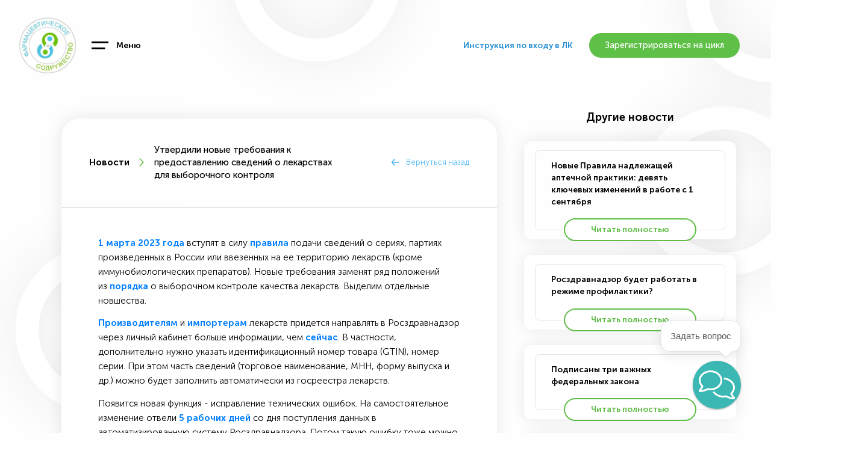

--- FILE ---
content_type: text/html; charset=UTF-8
request_url: https://primfarma.ru/news/25/article/2696
body_size: 10982
content:
<!DOCTYPE html>
<html>
    <head>
        <meta charset="utf-8">
        <meta name="google-site-verification" content="IBbVLzVzdRFyJ0mBRWAtuTRUrNBxwZEUAULRU_Ur0bE" />
        <meta name="yandex-verification" content="eb2fe9f4df67dadc" />
        <meta name="description" content="">
        <meta name="title" content="Утвердили новые требования к предоставлению сведений о лекарствах для выборочного контроля">
        <title>Утвердили новые требования к предоставлению сведений о лекарствах для выборочного контроля</title>
        <meta name="author" content="#айтуми">
        <meta name="viewport" content="width=device-width, initial-scale=1.0">
        <link rel="apple-touch-icon" sizes="180x180" href="/apple-touch-icon.png">
        <link rel="icon" type="image/png" sizes="32x32" href="/favicon-32x32.png">
        <link rel="icon" type="image/png" sizes="16x16" href="/favicon-16x16.png">
        <link rel="mask-icon" href="/safari-pinned-tab.svg" color="#5bbad5">
        <meta name="msapplication-TileColor" content="#da532c">
        <meta name="theme-color" content="#ffffff">
        
        <link href="https://primfarma.ru/themes/demo/assets/css/vendor.css" rel="stylesheet">
        <link href="https://primfarma.ru/themes/demo/assets/css/slick.css" rel="stylesheet">
        <link href="https://primfarma.ru/themes/demo/assets/css/theme.css" rel="stylesheet">
        <link href="https://primfarma.ru/themes/demo/assets/css/itome.css?44dd43" rel="stylesheet">
         <!-- <script src="//fbstore.sendpulse.com/loader.js" data-sp-widget-id="c338cfd9-1bdc-4928-8f32-fd27e7f1d6a6" async></script> -->
                 <script type='text/javascript'>
        	(function(d, w, m) {
        		window.supportAPIMethod = m;
        		var s = d.createElement('script');
        		s.type ='text/javascript'; s.id = 'supportScript'; s.charset = 'utf-8';
        		s.async = true;
        		var id = 'c723272b8c7039b4ac80cad82392bd99';
        		s.src = '//admin.verbox.ru/support/support.js?h='+id;
        		var sc = d.getElementsByTagName('script')[0];
        		w[m] = w[m] || function() { (w[m].q = w[m].q || []).push(arguments); };
        		if (sc) sc.parentNode.insertBefore(s, sc); 
        		else d.documentElement.firstChild.appendChild(s);
        	})(document, window, 'Verbox');
        	
        </script>
        <!-- Yandex.Metrika counter -->
            <script type="text/javascript" >
               (function(m,e,t,r,i,k,a){m[i]=m[i]||function(){(m[i].a=m[i].a||[]).push(arguments)};
               m[i].l=1*new Date();k=e.createElement(t),a=e.getElementsByTagName(t)[0],k.async=1,k.src=r,a.parentNode.insertBefore(k,a)})
               (window, document, "script", "https://mc.yandex.ru/metrika/tag.js", "ym");
            
               ym(53315077, "init", {
                    clickmap:true,
                    trackLinks:true,
                    accurateTrackBounce:true
               });
            </script>
            <noscript><div><img src="https://mc.yandex.ru/watch/53315077" style="position:absolute; left:-9999px;" alt="" /></div></noscript>
            <!-- /Yandex.Metrika counter -->
            
            <!-- Pixel Code for https://leadap.ru/ -->
            <script defer src="https://leadap.ru/pixel/uaiymjj9j0tqtpjgift1a05hukb0rbv3"></script>
            <!-- END Pixel Code -->
            

    </head>
    
        
    <body class="news_page ">
        
        


        <!-- Header -->
        <header id="layout-header">
            <header id="layout-header">
    <div class="wrapper">
        <div class="absolut_circle absolut_circle__1"></div>
        <div class="absolut_circle absolut_circle__2"></div>
        <div class="absolut_circle absolut_circle__3"></div>
        <div class="top_line">
            <div class="top_line__left">
                <a href="/" class="logo"><img src="https://primfarma.ru/themes/demo/assets/images/Logo.svg" alt="img"></a>
                <button class="menu_toggle">
                    <span class="menu_toggle__icon"></span>
                    <span class="menu_toggle__text">Меню</span>
                </button>
            </div>
            <div class="top_line__right">
                <div class="top_right_top">
                      <a target="_blank" href="https://primfarma.ru/storage/app/media/povkhodunasaytversiya1509221.docx" class="register_link" style="
                        margin-right: 2em;
                        font-weight: 600;
                        color: #2890d2;
                    ">Инструкция по входу в ЛК</a>                    <div>
                        <a href="/register_student" class="button_reg profl hdr_btn" style="
                            "><span class="button_text" style="
                            ">Зарегистрироваться на цикл</span>
                            <div class="hdr_btn_tooltip">Для регистрации на образовательные циклы нажимаем сюда</div></a>
                        <!-- <a href="/register_trial" class="button_reg button_main hdr_btn"  style="
                                                "><span class="button_text" style="">Пробный период</span>
                                                <div class="hdr_btn_tooltip">Пробный период предусмотрен для фармацевтических организаций (юридических лиц), составляет 1 месяц с подключением ко всем информационным ресурсам Ассоциации (Личный кабинет, почтовые рассылки, консультации, Группа WhatsApp). По окончании руководитель принимает решение присоединяться или нет к региональному фарм сообществу.</div></a> -->                    </div>
                                  
                    <div>
                    
                        <!-- <a class="button_reg profl hdr_btn" href="/login">
                            Вход
                            <div class="hdr_btn_tooltip">Личный кабинет для зарегистрированных участников Ассоциации "Фарм.содружество"</div></a> -->
                        <!-- <button class="button_reg button_main hdr_btn" onclick="location.assign('/register')"><span class="button_text" style="">Вступить в АФС</span><div class="hdr_btn_tooltip">Заполнить анкету для вступления в Ассоциацию "Фарм.содружество"</div></button> --></div>
                                        </div>
                
            </div>
        </div>
    </div>
</header>        </header>
        
        <!-- Content -->
        <section id="layout-content" class="page-news_page">
            <div class="absolut_circle absolut_circle--news_page__01"></div>
<div class="absolut_circle absolut_circle--news_page__02"></div>
<div class="absolut_circle absolut_circle--news_page__03"></div>
<div class="news_page_section">
    <div class="gallery_inner_section__left gallery_inner_section__left--news_page">
        <div class="gallery_inner__info">
            <div class="event_heading event_heading--news_page">
                <p class="event_title">Новости</p>
                <img src="https://primfarma.ru/themes/demo/assets/images/news_page_sep.svg" alt="" class="news_page_sep">
                <p class="event_subtitle">Утвердили новые требования к предоставлению сведений о лекарствах для выборочного контроля</p>
                <a href="/news/25" class="event_back event_back--news_page">
                    Вернуться назад
                </a>
            </div>
            <div class="gallery_inner__text_part gallery_inner__text_part--news_page">
                            <p><a href="http://www.consultant.ru/cabinet/stat/med/2022-11-28/click/consultant/?dst=http%3A%2F%2Fwww.consultant.ru%2Fcons%2Fcgi%2Fonline.cgi%3Freq%3Ddoc%26base%3DLAW%26n%3D432128%26dst%3D100009&amp;utm_campaign=med&amp;utm_source=consultant&amp;utm_medium=email&amp;utm_content=body" target="_blank" title="«3. Настоящий приказ вступает в силу с 1 марта 2023 года и действует до 1 марта 2029 года...» Приказ Приказ Росздравнадзора от 28.09.2022 N 9193 &quot;Об утверждении порядка предоставления сведений о лекарственных средствах для медицинского применения, поступающих в гражданский оборот&quot; (Зарегистрировано в Минюсте России 23.11.2022 N 71092)">1 марта 2023 года</a> вступят в силу<span>&nbsp;</span><a href="http://www.consultant.ru/cabinet/stat/med/2022-11-28/click/consultant/?dst=http%3A%2F%2Fwww.consultant.ru%2Fcons%2Fcgi%2Fonline.cgi%3Freq%3Ddoc%26base%3DLAW%26n%3D432128%26dst%3D100012&amp;utm_campaign=med&amp;utm_source=consultant&amp;utm_medium=email&amp;utm_content=body" target="_blank" title="Приложение. Порядок предоставления сведений о лекарственных средствах для медицинского применения, поступающих в гражданский оборот Приказ Росздравнадзора от 28.09.2022 N 9193 &quot;Об утверждении порядка предоставления сведений о лекарственных средствах для медицинского применения, поступающих в гражданский оборот&quot; (Зарегистрировано в Минюсте России 23.11.2022 N 71092)">правила</a> подачи сведений о сериях, партиях произведенных в России или ввезенных на ее территорию лекарств (кроме иммунобиологических препаратов). Новые требования заменят ряд положений из<span>&nbsp;</span><a href="http://www.consultant.ru/cabinet/stat/med/2022-11-28/click/consultant/?dst=http%3A%2F%2Fwww.consultant.ru%2Fcons%2Fcgi%2Fonline.cgi%3Freq%3Ddoc%26base%3DLAW%26n%3D187433%26dst%3D100012&amp;utm_campaign=med&amp;utm_source=consultant&amp;utm_medium=email&amp;utm_content=body" target="_blank" title="Порядок осуществления выборочного контроля качества лекарственных средств для медицинского применения Приказ Росздравнадзора от 07.08.2015 N 5539 &quot;Об утверждении Порядка осуществления выборочного контроля качества лекарственных средств для медицинского применения&quot; (Зарегистрировано в Минюсте России 09.10.2015 N 39263)">порядка</a> о выборочном контроле качества лекарств. Выделим отдельные новшества.</p>

<p><a href="http://www.consultant.ru/cabinet/stat/med/2022-11-28/click/consultant/?dst=http%3A%2F%2Fwww.consultant.ru%2Fcons%2Fcgi%2Fonline.cgi%3Freq%3Ddoc%26base%3DLAW%26n%3D432128%26dst%3D100018&amp;utm_campaign=med&amp;utm_source=consultant&amp;utm_medium=email&amp;utm_content=body" target="_blank" title="«5. Производитель перед вводом в гражданский оборот каждой серии или каждой партии лекарственного препарата для медицинского применения (далее - лекарственный препарат) представляет в Росздравнадзор через личный кабинет следующие сведения для каждой серии или каждой партии лекарственного препарата...» Приложение. Порядок предоставления сведений о лекарственных средствах для медицинского применения, поступающих в гражданский оборот Приказ Росздравнадзора от 28.09.2022 N 9193 &quot;Об утверждении порядка предоставления сведений о лекарственных средствах для медицинского применения, поступающих в гражданский оборот&quot; (Зарегистрировано в Минюсте России 23.11.2022 N 71092)">Производителям</a><span>&nbsp;</span>и <a href="http://www.consultant.ru/cabinet/stat/med/2022-11-28/click/consultant/?dst=http%3A%2F%2Fwww.consultant.ru%2Fcons%2Fcgi%2Fonline.cgi%3Freq%3Ddoc%26base%3DLAW%26n%3D432128%26dst%3D100032&amp;utm_campaign=med&amp;utm_source=consultant&amp;utm_medium=email&amp;utm_content=body" target="_blank" title="«6. Импортер перед вводом в гражданский оборот каждой серии или каждой партии лекарственного препарата представляет в Росздравнадзор через личный кабинет следующие сведения для каждой серии или каждой партии лекарственного препарата...» Приложение. Порядок предоставления сведений о лекарственных средствах для медицинского применения, поступающих в гражданский оборот Приказ Росздравнадзора от 28.09.2022 N 9193 &quot;Об утверждении порядка предоставления сведений о лекарственных средствах для медицинского применения, поступающих в гражданский оборот&quot; (Зарегистрировано в Минюсте России 23.11.2022 N 71092)">импортерам</a><span>&nbsp;</span>лекарств придется направлять в Росздравнадзор через личный кабинет больше информации, чем <a href="http://www.consultant.ru/cabinet/stat/med/2022-11-28/click/consultant/?dst=http%3A%2F%2Fwww.consultant.ru%2Fcons%2Fcgi%2Fonline.cgi%3Freq%3Ddoc%26base%3DLAW%26n%3D187433%26dst%3D100029&amp;utm_campaign=med&amp;utm_source=consultant&amp;utm_medium=email&amp;utm_content=body" target="_blank" title="«8. Росздравнадзор проводит сбор и обработку ведений о сериях, партиях лекарственных средств, поступающих в гражданский оборот в Российской Федерации, в обязательном порядке предоставляемых организациями, осуществляющими производство лекарственных средств в Российской Федерации и ввоз лекарственных с...» Порядок осуществления выборочного контроля качества лекарственных средств для медицинского применения Приказ Росздравнадзора от 07.08.2015 N 5539 &quot;Об утверждении Порядка осуществления выборочного контроля качества лекарственных средств для медицинского применения&quot; (Зарегистрировано в Минюсте России 09.10.2015 N 39263)">сейчас</a>. В частности, дополнительно нужно указать идентификационный номер товара (GTIN), номер серии. При этом часть сведений (торговое наименование, МНН, форму выпуска и др.) можно будет заполнить автоматически из госреестра лекарств.</p>

<p>Появится новая функция - исправление технических ошибок. На самостоятельное изменение отвели<span>&nbsp;</span><a href="http://www.consultant.ru/cabinet/stat/med/2022-11-28/click/consultant/?dst=http%3A%2F%2Fwww.consultant.ru%2Fcons%2Fcgi%2Fonline.cgi%3Freq%3Ddoc%26base%3DLAW%26n%3D432128%26dst%3D100081&amp;utm_campaign=med&amp;utm_source=consultant&amp;utm_medium=email&amp;utm_content=body" target="_blank" title="«10. В течение 5 рабочих дней со дня поступления сведений в автоматизированную информационную систему Федеральной службы по надзору в сфере здравоохранения производителями и импортерами могут быть внесены изменения в представленные Сведения в случае допущенных технических ошибок...» Приложение. Порядок предоставления сведений о лекарственных средствах для медицинского применения, поступающих в гражданский оборот Приказ Росздравнадзора от 28.09.2022 N 9193 &quot;Об утверждении порядка предоставления сведений о лекарственных средствах для медицинского применения, поступающих в гражданский оборот&quot; (Зарегистрировано в Минюсте России 23.11.2022 N 71092)">5 рабочих дней</a> со дня поступления данных в автоматизированную систему Росздравнадзора. Потом такую ошибку тоже можно исправить, но<span>&nbsp;</span><a href="http://www.consultant.ru/cabinet/stat/med/2022-11-28/click/consultant/?dst=http%3A%2F%2Fwww.consultant.ru%2Fcons%2Fcgi%2Fonline.cgi%3Freq%3Ddoc%26base%3DLAW%26n%3D432128%26dst%3D100082&amp;utm_campaign=med&amp;utm_source=consultant&amp;utm_medium=email&amp;utm_content=body" target="_blank" title="«После истечения 5 рабочих дней со дня поступления в автоматизированную информационную систему Федеральной службы по надзору в сфере здравоохранения сведений исправление производителями и импортерами допущенных технических ошибок возможно по запросу в Росздравнадзор через личный кабинет...» Приложение. Порядок предоставления сведений о лекарственных средствах для медицинского применения, поступающих в гражданский оборот Приказ Росздравнадзора от 28.09.2022 N 9193 &quot;Об утверждении порядка предоставления сведений о лекарственных средствах для медицинского применения, поступающих в гражданский оборот&quot; (Зарегистрировано в Минюсте России 23.11.2022 N 71092)">нужно отправить</a> в ведомство запрос через личный кабинет.</p>

<p>Отдельные перечни сведений установили для<span>&nbsp;</span><a href="http://www.consultant.ru/cabinet/stat/med/2022-11-28/click/consultant/?dst=http%3A%2F%2Fwww.consultant.ru%2Fcons%2Fcgi%2Fonline.cgi%3Freq%3Ddoc%26base%3DLAW%26n%3D432128%26dst%3D100047&amp;utm_campaign=med&amp;utm_source=consultant&amp;utm_medium=email&amp;utm_content=body" target="_blank" title="«7. Производитель перед вводом в гражданский оборот каждой серии или каждой партии фармацевтической субстанции, предназначенной для реализации, представляет в Росздравнадзор через личный кабинет следующие сведения...» Приложение. Порядок предоставления сведений о лекарственных средствах для медицинского применения, поступающих в гражданский оборот Приказ Росздравнадзора от 28.09.2022 N 9193 &quot;Об утверждении порядка предоставления сведений о лекарственных средствах для медицинского применения, поступающих в гражданский оборот&quot; (Зарегистрировано в Минюсте России 23.11.2022 N 71092)">производителей</a> и<span>&nbsp;</span><a href="http://www.consultant.ru/cabinet/stat/med/2022-11-28/click/consultant/?dst=http%3A%2F%2Fwww.consultant.ru%2Fcons%2Fcgi%2Fonline.cgi%3Freq%3Ddoc%26base%3DLAW%26n%3D432128%26dst%3D100058&amp;utm_campaign=med&amp;utm_source=consultant&amp;utm_medium=email&amp;utm_content=body" target="_blank" title="«8. Импортер перед вводом в гражданский оборот каждой серии или каждой партии фармацевтической субстанции, предназначенной для реализации, представляет в Росздравнадзор через личный кабинет следующие сведения...» Приложение. Порядок предоставления сведений о лекарственных средствах для медицинского применения, поступающих в гражданский оборот Приказ Росздравнадзора от 28.09.2022 N 9193 &quot;Об утверждении порядка предоставления сведений о лекарственных средствах для медицинского применения, поступающих в гражданский оборот&quot; (Зарегистрировано в Минюсте России 23.11.2022 N 71092)">импортеров</a> фармацевтических субстанций, предназначенных для продажи.</p>

<p>Напомним, если сведения в Росздравнадзор не предоставить или подать недостоверные данные, то производителям и импортерам - организациям придется заплатить<span>&nbsp;</span><a href="http://www.consultant.ru/cabinet/stat/med/2022-11-28/click/consultant/?dst=http%3A%2F%2Fwww.consultant.ru%2Fcons%2Fcgi%2Fonline.cgi%3Freq%3Ddoc%26base%3DLAW%26n%3D430599%26dst%3D4702&amp;utm_campaign=med&amp;utm_source=consultant&amp;utm_medium=email&amp;utm_content=body" target="_blank" title="Статья 19.7.8. Непредставление сведений или представление заведомо недостоверных сведений в федеральный орган исполнительной власти, осуществляющий функции по контролю и надзору в сфере здравоохранения «Непредставление или несвоевременное представление в федеральный орган исполнительной власти, осуществляющий функции по контролю и надзору в сфере здравоохранения, его территориальный орган, если представление таких сведений является обязательным в соответствии с законодательством в сфере охраны здор...» &quot;Кодекс Российской Федерации об административных правонарушениях&quot; от 30.12.2001 N 195-ФЗ (ред. от 04.11.2022)">штраф</a> в размере от 30 тыс. до 70 тыс. руб., их должностным лицам - от 10 тыс. до 15 тыс. руб.</p>

<p><span>Документ:&nbsp;</span><a href="http://www.consultant.ru/cabinet/stat/med/2022-11-28/click/consultant/?dst=http%3A%2F%2Fwww.consultant.ru%2Fcons%2Fcgi%2Fonline.cgi%3Freq%3Ddoc%26base%3DLAW%26n%3D432128&amp;utm_campaign=med&amp;utm_source=consultant&amp;utm_medium=email&amp;utm_content=body" target="_blank" title=" Приказ Росздравнадзора от 28.09.2022 N 9193 &quot;Об утверждении порядка предоставления сведений о лекарственных средствах для медицинского применения, поступающих в гражданский оборот&quot; (Зарегистрировано в Минюсте России 23.11.2022 N 71092)"><span>Приказ</span></a><span>&nbsp;</span>Росздравнадзора от 28.09.2022 N 9193</p>
                          </div>
            <div class="news_page_gal_part">
                <div class="news_page__gal">
                    <div class="news_page__slide">
                        <img src="https://primfarma.ru/themes/demo/assets/images/gal_01.jpg" alt="" class="news_page__img">
                    </div>
                    <div class="news_page__slide">
                        <img src="https://primfarma.ru/themes/demo/assets/images/gal_02.jpg" alt="" class="news_page__img">
                    </div>
                    <div class="news_page__slide">
                        <img src="https://primfarma.ru/themes/demo/assets/images/gal_03.jpg" alt="" class="news_page__img">
                    </div>
                    <div class="news_page__slide">
                        <img src="https://primfarma.ru/themes/demo/assets/images/gal_01.jpg" alt="" class="news_page__img">
                    </div>
                    <div class="news_page__slide">
                        <img src="https://primfarma.ru/themes/demo/assets/images/gal_02.jpg" alt="" class="news_page__img">
                    </div>
                    <div class="news_page__slide">
                        <img src="https://primfarma.ru/themes/demo/assets/images/gal_03.jpg" alt="" class="news_page__img">
                    </div>
                </div>
                <div class="history_buttons history_buttons--news_page">
                    <div class="history_but history_but--prev">
                        <img src="https://primfarma.ru/themes/demo/assets/images/about_but_arrow.svg" alt="" class="src">
                    </div>
                    <div class="history_but history_but--next">
                        <img src="https://primfarma.ru/themes/demo/assets/images/about_but_arrow.svg" alt="" class="src">
                    </div>
                </div>
            </div>
        </div>
    </div>
    <div class="gallery_inner_section__right gallery_inner_section__right--news_page gal_right">
        <p class="gal_right__title">Другие новости</p>
        <div class="gal_right__gal">
            <div class="gal_right__slide">
                            <div class="gallery_section__item_info gallery_section__item_info--gal_right">
                        <div class="gallery_section__item_inner">
                            <p class="gallery_section__item_title">Новые Правила надлежащей аптечной практики: девять ключевых изменений в работе с 1 сентября</p>
                            <a href="/news/25/article/3483" class="gallery_section__item_link">Читать полностью</a>
                        </div>
                    </div>
                            <div class="gallery_section__item_info gallery_section__item_info--gal_right">
                        <div class="gallery_section__item_inner">
                            <p class="gallery_section__item_title">Росздравнадзор будет работать в режиме профилактики?</p>
                            <a href="/news/25/article/3467" class="gallery_section__item_link">Читать полностью</a>
                        </div>
                    </div>
                            <div class="gallery_section__item_info gallery_section__item_info--gal_right">
                        <div class="gallery_section__item_inner">
                            <p class="gallery_section__item_title">Подписаны три важных федеральных закона</p>
                            <a href="/news/25/article/3461" class="gallery_section__item_link">Читать полностью</a>
                        </div>
                    </div>
                            <div class="gallery_section__item_info gallery_section__item_info--gal_right">
                        <div class="gallery_section__item_inner">
                            <p class="gallery_section__item_title">Ключевые нормативные изменения с 1 марта 2025 года</p>
                            <a href="/news/25/article/3432" class="gallery_section__item_link">Читать полностью</a>
                        </div>
                    </div>
                        </div>
        </div>
    </div>
</div>        </section>

        <!-- Footer -->
        <footer id="layout-footer">
            <section class="links">
		
		<div class="wrapper_links">
			
			<div class="first_block">
				
				<div class="first_block__top">
				 <!--   <img src="https://primfarma.ru/themes/demo/assets/images/facebook.svg" alt="">-->
				    <span class="facebook">
				        <strong>Оставайтесь с нами на связи!</strong><br>
				        Подпишись на нашу новостную рассылку
				    </span>
				</div>
				<div class="first_block__btm">
				    <!--<input class="telegram_input" type="text" placeholder="Введите ваш E-mail">
				    <button class="button_telegram"><img src="https://primfarma.ru/themes/demo/assets/images/telegram.svg" alt="">Подписаться</button>-->
				    <div class="socials">
			<!-- <a target="_blank" href="https://www.instagram.com/farmsodruzhestvo" class="social social--ig">
			    <svg id="ig" viewBox="0 0 32 32">
			<path d="M23.526.596H8.863C4.338.596.615 4.318.615 8.844v14.662c0 4.525 3.723 8.248 8.248 8.248h14.663c4.525 0 8.247-3.723 8.247-8.248V8.844c0-4.526-3.722-8.248-8.247-8.248zm6.414 22.91c0 3.52-2.895 6.415-6.414 6.415H8.863c-3.52 0-6.415-2.895-6.415-6.414V8.844c0-3.52 2.896-6.415 6.415-6.415h14.663c3.52 0 6.414 2.895 6.414 6.414v14.662z" fill-rule="nonzero"></path><path d="M16.194 8.844c-4.02 0-7.33 3.31-7.33 7.33 0 4.022 3.31 7.332 7.33 7.332s7.332-3.31 7.332-7.33c0-4.022-3.31-7.332-7.332-7.332zm0 12.83c-3.017 0-5.498-2.482-5.498-5.5 0-3.016 2.48-5.498 5.498-5.498 3.017 0 5.5 2.482 5.5 5.5 0 3.016-2.483 5.497-5.5 5.497zm8.248-15.58a1.84 1.84 0 0 0-1.833 1.833A1.84 1.84 0 0 0 24.44 9.76a1.84 1.84 0 0 0 1.833-1.833 1.84 1.84 0 0 0-1.833-1.833z" fill-rule="nonzero"></path>
			        </svg>
			</a> -->
			<a target="_blank" href="https://t.me/farmsodruzhestvo" class="social social--vk">
				<svg xmlns="http://www.w3.org/2000/svg" viewBox="0 0 31 28" fill-rule="evenodd" clip-rule="evenodd" stroke-linejoin="round" stroke-miterlimit="1.41421"><g fill-rule="nonzero"><path d="M30.772.963l-4.867 25.073s-.681 1.738-2.553.904l-11.231-8.798-4.084-2.017-6.874-2.365S.108 13.377.006 12.543c-.102-.835 1.191-1.287 1.191-1.287L28.525.302s2.247-1.009 2.247.661" fill="#fff"></path><path d="M11.258 25.754s-.328-.031-.736-1.353c-.408-1.321-2.485-8.276-2.485-8.276L24.544 5.414s.952-.591.918 0c0 0 .171.104-.34.591-.51.487-12.966 11.928-12.966 11.928" fill="#d5e5f1"></path><path d="M16.428 21.515l-4.443 4.139s-.347.269-.727.1l.851-7.687" fill="#b7d0e5"></path></g></svg>
			</a>
			<!-- <a target="_blank" href="https://www.facebook.com/%D0%90%D1%81%D1%81%D0%BE%D1%86%D0%B8%D0%B0%D1%86%D0%B8%D1%8F-%D0%A4%D0%B0%D1%80%D0%BC%D1%81%D0%BE%D0%B4%D1%80%D1%83%D0%B6%D0%B5%D1%81%D1%82%D0%B2%D0%BE-834662380241861/" class="social social--fb">
			    <svg viewBox="0 0 33 61" xmlns="http://www.w3.org/2000/svg" fill-rule="evenodd" clip-rule="evenodd" stroke-linejoin="round" stroke-miterlimit="1.414">
			                        <path d="M20.86 60.98H10.37c-.792 0-1.435-.642-1.435-1.434v-24.64H1.593C.8 34.905.158 34.26.158 33.47V23.31c0-.794.643-1.437 1.435-1.437h7.342v-6.055C8.935 6.642 14.49.945 23.437.945c3.996 0 7.215.308 8.028.417.714.095 1.246.703 1.246 1.424v9.084c0 .793-.643 1.436-1.435 1.436l-5.375.006c-3.103 0-3.603 1.033-3.603 3.51v5.054h8.628c.413 0 .807.178 1.076.488.274.307.4.72.35 1.13l-1.31 10.162c-.092.718-.704 1.255-1.424 1.255h-7.32v24.64c0 .79-.642 1.43-1.435 1.43z" fill="#fff"></path>
			                    </svg>
			</a> -->
			<!-- <a target="_blank" href="skype:+79147965814" class="social social--sk">
			
			</a> -->
			<a target="_blank" href="https://wa.me/message/ISZA54Y5KG6UF1" class="social social--sk">
    			<svg xmlns="http://www.w3.org/2000/svg" viewBox="0 0 16 16" fill="none">
                <circle cx="8" cy="8" r="8" fill="#30C952"></circle>
                <path fill-rule="evenodd" clip-rule="evenodd" d="M4.5357 9.99798C4.1762 9.39253 3.98828 8.70636 3.98828 7.99596C3.98828 5.79213 5.81029 4 8.04081 4C9.12748 4 10.1406 4.41978 10.9086 5.17054C11.6685 5.92937 12.0933 6.93037 12.0933 8.00404C12.0933 10.2079 10.2713 12 8.04081 12C7.36267 12 6.69269 11.8385 6.10442 11.5156L4.16073 11.8675L4.5357 9.99798ZM6.82203 6.06139C6.89385 6.06432 6.97332 6.06767 7.04881 6.23481C7.10041 6.34907 7.18722 6.56209 7.25641 6.73185C7.30739 6.85695 7.3488 6.95856 7.35949 6.97985C7.38469 7.03005 7.40148 7.08866 7.36788 7.15568C7.36286 7.1657 7.35821 7.17516 7.35376 7.18419C7.32851 7.23551 7.30996 7.27322 7.26721 7.32306C7.25045 7.34255 7.23313 7.36353 7.2158 7.38452C7.18102 7.42666 7.14622 7.46881 7.11602 7.49883C7.06547 7.54887 7.01296 7.60325 7.07175 7.70363C7.13056 7.80412 7.33282 8.13266 7.63242 8.39869C7.95426 8.68449 8.23385 8.80538 8.37584 8.86677C8.40372 8.87882 8.4263 8.88859 8.44285 8.89685C8.54364 8.94704 8.60243 8.93869 8.66122 8.8716C8.72003 8.80467 8.91305 8.57865 8.98025 8.47826C9.04743 8.37778 9.11463 8.39451 9.20702 8.42797C9.29942 8.46142 9.79487 8.70428 9.89567 8.75448C9.91532 8.76426 9.93369 8.77309 9.95072 8.78128C10.0211 8.81509 10.0686 8.83792 10.0888 8.8716C10.114 8.91359 10.114 9.11446 10.0301 9.3488C9.94606 9.58319 9.53459 9.80921 9.34981 9.82595C9.33203 9.82756 9.31435 9.82963 9.29617 9.83176C9.12541 9.85176 8.90987 9.877 8.14047 9.57483C7.19375 9.20298 6.56952 8.28153 6.44055 8.09116C6.42998 8.07555 6.42273 8.06485 6.41891 8.05978L6.41779 8.05829C6.36345 7.98596 6.00741 7.51205 6.00741 7.02169C6.00741 6.55945 6.23554 6.31715 6.3405 6.20567C6.34767 6.19805 6.35427 6.19104 6.36018 6.18462C6.45251 6.08417 6.56171 6.05904 6.62889 6.05904C6.63258 6.05904 6.63626 6.05904 6.63995 6.05904C6.70339 6.05903 6.76652 6.05902 6.82203 6.06139Z" fill="white"></path>
                </svg>
			</a>
			
		</div>
				</div>

			</div>

			<div class="second_block">
				
				<div class="useful_links">
					<span class="useful_links__capt">Полезные ссылки</span>
					<a href="https://www.primorsky.ru/authorities/executive-agencies/departments/health/" target="_blank" class="links_link">Министерство Здравоохранения ПК</a>
					<a href="https://www.rospotrebnadzor.ru/" target="_blank" class="links_link">Роспотребнадзор</a>
					<a href="http://roszdravnadzor.ru/" target="_blank" class="links_link">Росздравнадзор</a>
					<a href="https://www.rostrud.ru/" target="_blank" class="links_link">РосТруд</a>
					<a href="https://www.rosminzdrav.ru/" target="_blank" class="links_link">Минздрав РФ</a>
				</div>

			</div>

			<div class="last_block">
				
				<div class="useful_links">
					<a href="http://fmza.ru/" target="_blank" class="links_link">Методический центр аккредитации</a>
					<a href="https://edu.rosminzdrav.ru/organizacijam/rabota-v-lichnom-kabinete-organizacii/" target="_blank" class="links_link">Портал НМиФО</a>
					<a href="http://www.sovetnmo.ru/" target="_blank" class="links_link">Совет НМиФО</a>
					<a href="https://xn--80ajghhoc2aj1c8b.xn--p1ai/business/projects/medicines/" class="links_link" target="_blank" >Маркировка лекарств</a>
					<a href="https://www.primorsky.ru/authorities/governor-staff/entrepreneurs/" target="_blank" class="links_link">Уполномоченный по правам предпренимателей в ПК</a>
				</div>

			</div>

		</div>

	</section>	
	
	
		<div class="wrapper_footer">

			<div class="left_side_footer">
				<div class="left_side_footer__logo"><img src="https://primfarma.ru/themes/demo/assets/images/Logo.svg" alt=""></div>
				<div class="left_side_footer__text_logo">© Ассоциация<br> "Фармацевтическое содружество"</div>
			</div>

			<div class="right_side_footer">
				
				<a class="itome" href="#">
					<span class="itome__text">Сделано с</span>
					<span class="itome__heart"><img src="https://primfarma.ru/themes/demo/assets/images/Heart.svg" alt="img"></span>
					<span class="itome__text">в #айтуми</span>
					<span class="itome__tooltip">
						<span class="itome_logo"><img src="https://primfarma.ru/themes/demo/assets/images/logo-itome.svg" alt="img"></span>
						<h4 class="itome__title uppercase">айтуми медиа</h4>
						<p class="itome_captio">Мы делаем интернет лучше</p>
						<p class="itome__hash">#айтуми</p>
					</span>
				</a>

			</div>
		</div>        </footer>
        
        <div class="modal_alert ">
    <div class="modal_alert__content registration__block " style="
        text-align: center;
        max-width: 33em;
    ">
         <h2 class="registration__title">Друзья!</h2>
    Так случилось (при участии третьих лиц), что в процессе модернизации сайта безвозвратно  утеряны данные о регистрации! Просим всех, кто ранее регистрировался,  пройти регистрацию ещё раз. <br>
    Спасибо за понимание!
        
    <button type="submit" class="registration_button registration_button--green" style="
        margin-top: 1em;
    ">Всё понятно</button></div>
    </div>
        
       
<style>
.modal_alert {
    position: fixed;
    top: 0;
    left: 0;
    right: 0;
    bottom: 0;
    background: rgba(255, 255, 255, .7);
    z-index: 1000;
    display: flex;
    align-items: center;
    justify-content: center;
    pointer-events: none;
    transition: all .3s;
    opacity: 0;
}
.modal_alert.is-visible {
    opacity: 1;
    pointer-events: all;
}
.modal_alert__content {
    transition: all .5s;
    opacity: 0;
    transform: scale(1.1);
}
.is-visible .modal_alert__content {
    opacity: 1;
    transform: scale(1);
}
</style>
  

    
    <div class="navigation_menu__wrapper">
<div class="navigation_menu">
		<div class="navigation_menu__main">
			<div class="navigation_menu__left">
				<a href="/" class="navigation_menu__logo">
					<img src="https://primfarma.ru/themes/demo/assets/images/Logo.svg" alt="img">
				</a>
								<a href="/login" class="navigation_menu__button navigation_menu__button--login">Вход в аккаунт</a>
				<a href="/register" class="navigation_menu__button navigation_menu__button--register">Вступить в АФС</a>
								
				<a href="/register_trial" class="navigation_menu__button navigation_menu__button--login">Пробный период</a>
				<a href="/register_student" class="navigation_menu__button navigation_menu__button--study">Регистрация на цикл</a>
			</div>
			<div class="navigation_menu__right">
				<h2 class="navigation_menu__title">Ассоциация "Фармацевтическое содружество"</h2>
				<p class="navigation_menu__description">Ассоциация "Фармацевтическое содружество" — профессиональная организация для координации предпринимательской деятельности, а также представления и защиты общих профессиональных интересов на фармацевтическом рынке.</p>
				<div class="navigation_menu__links">
					<div class="navigation_menu__links_list">
						<div class="navigation_menu__link navigation_menu__link--big">
							Об ассоциации
							<span class="arrowD">
							<svg xmlns="http://www.w3.org/2000/svg" xmlns:xlink="http://www.w3.org/1999/xlink" xmlns:serif="http://www.serif.com/" width="100%" height="100%" viewBox="0 0 21 11" version="1.1" xml:space="preserve" style="fill-rule:evenodd;clip-rule:evenodd;stroke-linejoin:round;stroke-miterlimit:1.41421;">
								<path id="Down" d="M10.165,10.909l10.166,-9.868l-1.041,-1.041l-9.125,8.876l-9.124,-8.876l-1.041,1.041l10.165,9.868Z" style="fill:#53b8f7;fill-rule:nonzero;"></path></svg>
								</span>
								<div class="dropdown">
									<ul class="dropdown__list">
										<li class="dropdown__item">
											<p class="dropdown__title">Об ассоциации:</p>
										</li>
										<li class="dropdown__item">
											<a href="/about" class="navigation_menu__link">О нас</a>
										</li>
										<li class="dropdown__item">
											<a href="/sovet" class="navigation_menu__link">Совет ассоциации</a>
										</li>
										<li class="dropdown__item">
											<a href="/advantages" class="navigation_menu__link">Преимущества членства</a>
										</li>
										<li class="dropdown__item">
											<a href="/how_to_join" class="navigation_menu__link">Как стать участником АФС</a>
										</li>
										<li class="dropdown__item">
											<a href="/partners" class="navigation_menu__link">Партнеры</a>
										</li>
										<li class="dropdown__item">
											<a href="/documents" class="navigation_menu__link">Документы</a>
										</li>
										<li class="dropdown__item">
											<a href="/projects" class="navigation_menu__link">Наши проекты</a>
										</li>
										<li class="dropdown__item">
											<a href="/contacts" class="navigation_menu__link">Контакты</a>
										</li>
									</ul>
								</div>
							</div>
							<div class="navigation_menu__link navigation_menu__link--big">
								Обучение
								<span class="arrowD"><svg xmlns="http://www.w3.org/2000/svg" xmlns:xlink="http://www.w3.org/1999/xlink" xmlns:serif="http://www.serif.com/" width="100%" height="100%" viewBox="0 0 21 11" version="1.1" xml:space="preserve" style="fill-rule:evenodd;clip-rule:evenodd;stroke-linejoin:round;stroke-miterlimit:1.41421;"><script xmlns="" type="text/javascript" charset="utf-8" id="zm-extension"></script><path id="Down" d="M10.165,10.909l10.166,-9.868l-1.041,-1.041l-9.125,8.876l-9.124,-8.876l-1.041,1.041l10.165,9.868Z" style="fill:#53b8f7;fill-rule:nonzero;"></path></svg></span>
								<div class="dropdown">
									<ul class="dropdown__list">
										<li class="dropdown__item">
											<p class="dropdown__title">Обучение:</p>
										</li>
										<li class="dropdown__item">
											<a href="/courses/1" class="navigation_menu__link">Повышение квалификации</a>
										</li>
										<li class="dropdown__item">
											<div class="navigation_menu__link">Непрерывное медицинское и фармацевтическое образование<span class="arrowD"><svg xmlns="http://www.w3.org/2000/svg" xmlns:xlink="http://www.w3.org/1999/xlink" xmlns:serif="http://www.serif.com/" width="100%" height="100%" viewBox="0 0 21 11" version="1.1" xml:space="preserve" style="fill-rule:evenodd;clip-rule:evenodd;stroke-linejoin:round;stroke-miterlimit:1.41421;"><script xmlns="" type="text/javascript" charset="utf-8" id="zm-extension"></script><path id="Down" d="M10.165,10.909l10.166,-9.868l-1.041,-1.041l-9.125,8.876l-9.124,-8.876l-1.041,1.041l10.165,9.868Z" style="fill:#53b8f7;fill-rule:nonzero;"></path></svg></span></div>
												<div class="dropdown">
												<ul class="dropdown__list">
													<li class="dropdown__item">
														<a href="/courses/2/1" class="navigation_menu__link">Высшее фармацевтическое образование</a>
													</li>
													<li class="dropdown__item">
														<a href="/courses/2/2" class="navigation_menu__link">Среднее фармацевтическое образование</a>
													</li>
												</ul>
											</div>
										</li>
										<li class="dropdown__item">
											<a href="/obrazovanie" class="navigation_menu__link">Образование</a>
										</li>
										
										
									</ul>
								</div>
							</div>
							<div class="navigation_menu__link navigation_menu__link--big">
								Аккредитация
								<span class="arrowD"><svg xmlns="http://www.w3.org/2000/svg" xmlns:xlink="http://www.w3.org/1999/xlink" xmlns:serif="http://www.serif.com/" width="100%" height="100%" viewBox="0 0 21 11" version="1.1" xml:space="preserve" style="fill-rule:evenodd;clip-rule:evenodd;stroke-linejoin:round;stroke-miterlimit:1.41421;"><script xmlns="" type="text/javascript" charset="utf-8" id="zm-extension"></script><path id="Down" d="M10.165,10.909l10.166,-9.868l-1.041,-1.041l-9.125,8.876l-9.124,-8.876l-1.041,1.041l10.165,9.868Z" style="fill:#53b8f7;fill-rule:nonzero;"></path></svg></span>
								<div class="dropdown">
									<ul class="dropdown__list">
										<li class="dropdown__item">
											<p class="dropdown__title">Аккредитация:</p>
										</li>
										<li class="dropdown__item">
											<a  href="/accreditation/primary" class="navigation_menu__link">Первичная аккредитация <span class="arrowD"><svg xmlns="http://www.w3.org/2000/svg" xmlns:xlink="http://www.w3.org/1999/xlink" xmlns:serif="http://www.serif.com/" width="100%" height="100%" viewBox="0 0 21 11" version="1.1" xml:space="preserve" style="fill-rule:evenodd;clip-rule:evenodd;stroke-linejoin:round;stroke-miterlimit:1.41421;"><script xmlns="" type="text/javascript" charset="utf-8" id="zm-extension"></script><path id="Down" d="M10.165,10.909l10.166,-9.868l-1.041,-1.041l-9.125,8.876l-9.124,-8.876l-1.041,1.041l10.165,9.868Z" style="fill:#53b8f7;fill-rule:nonzero;"></path></svg></span></a>
											<div class="dropdown">
												<ul class="dropdown__list">
													<li class="dropdown__item">
														<a href="/accreditation/primary-high" class="navigation_menu__link">Высшее фармацевтическое образование</a>
													</li>
													<li class="dropdown__item">
														<a href="/accreditation/primary-middle" class="navigation_menu__link">Среднее фармацевтическое образование</a>
													</li>
												</ul>
											</div>
										</li>
										<li class="dropdown__item">
											<a href="/accreditation/special" class="navigation_menu__link">Специализированная аккредитация</a>
										</li>
										<li class="dropdown__item">
											<a href="/accreditation/periodic" class="navigation_menu__link">Периодическая аккредитация<span class="arrowD"><svg xmlns="http://www.w3.org/2000/svg" xmlns:xlink="http://www.w3.org/1999/xlink" xmlns:serif="http://www.serif.com/" width="100%" height="100%" viewBox="0 0 21 11" version="1.1" xml:space="preserve" style="fill-rule:evenodd;clip-rule:evenodd;stroke-linejoin:round;stroke-miterlimit:1.41421;"><script xmlns="" type="text/javascript" charset="utf-8" id="zm-extension"></script><path id="Down" d="M10.165,10.909l10.166,-9.868l-1.041,-1.041l-9.125,8.876l-9.124,-8.876l-1.041,1.041l10.165,9.868Z" style="fill:#53b8f7;fill-rule:nonzero;"></path></svg></span></a>
											<div class="dropdown">
												<ul class="dropdown__list">
													<li class="dropdown__item">
														<a href="/accreditation/periodic-high" class="navigation_menu__link">Высшее фармацевтическое образование</a>
													</li>
													<li class="dropdown__item">
														<a href="/accreditation/periodic-middle" class="navigation_menu__link">Среднее фармацевтическое образование</a>
													</li>
												</ul>
											</div>
										</li>
									</ul>
								</div>
							</div>
							<div class="navigation_menu__link navigation_menu__link--big">
								Биржа труда
								<span class="arrowD"><svg xmlns="http://www.w3.org/2000/svg" xmlns:xlink="http://www.w3.org/1999/xlink" xmlns:serif="http://www.serif.com/" width="100%" height="100%" viewBox="0 0 21 11" version="1.1" xml:space="preserve" style="fill-rule:evenodd;clip-rule:evenodd;stroke-linejoin:round;stroke-miterlimit:1.41421;"><script xmlns="" type="text/javascript" charset="utf-8" id="zm-extension"></script><path id="Down" d="M10.165,10.909l10.166,-9.868l-1.041,-1.041l-9.125,8.876l-9.124,-8.876l-1.041,1.041l10.165,9.868Z" style="fill:#53b8f7;fill-rule:nonzero;"></path></svg></span>
								<div class="dropdown">
									<ul class="dropdown__list">
										<li class="dropdown__item">
											<p class="dropdown__title">Биржа труда:</p>
										</li>
										<li class="dropdown__item">
											<a href="/exchange/vacancies" class="navigation_menu__link">Вакансии</a>
										</li>
										<li class="dropdown__item">
											<a href="/exchange/seekers" class="navigation_menu__link">Ищу работу</a>
										</li>
									</ul>
								</div>
							</div>
						</div>
						<div class="navigation_menu__links_list">
							<a class="navigation_menu__link" href="/news">Новости</a>
							<a class="navigation_menu__link" href="/faq">FAQ</a>
							<a class="navigation_menu__link" href="/polls">Опросы</a>
							<a class="navigation_menu__link" href="/gallery">Галерея</a>
							<a class="navigation_menu__link" href="/calendar">Мероприятия</a>
                            <a class="navigation_menu__link" href="/regulations">Нормативные документы<br> и информационные материалы</a>
                            <a href="/#webinars" class="navigation_menu__link" onclick="document.querySelector('.navigation_menu__wrapper').dispatchEvent(new Event('click'))">Онлайн-вебинары</a>
						</div>
					</div>
				</div>
			</div>
			<div class="navigation_menu__second">
				
				<div class="navigation_menu__bottom_links">
					<p class="navigation_menu__caption">Полезные ссылки</p>
					<a href="https://www.primorsky.ru/authorities/executive-agencies/departments/health/" target="_blank" class="navigation_menu__link navigation_menu__link--small">Департамент Здравоохранения ПК</a>
					<a href="http://fmza.ru/" target="_blank" class="navigation_menu__link navigation_menu__link--small">Методический центр аккредитации</a>
				</div>
				<div class="navigation_menu__bottom_links">
					<a href="http://roszdravnadzor.ru/" target="_blank" class="navigation_menu__link navigation_menu__link--small">Росздравнадзор</a>
					<a href="https://www.rospotrebnadzor.ru/" target="_blank" class="navigation_menu__link navigation_menu__link--small">Роспотребнадзор</a>
				</div>
				<div class="navigation_menu__bottom_links">
					<a href="https://www.rostrud.ru/" target="_blank" class="navigation_menu__link navigation_menu__link--small">РосТруд</a>
					<a href="https://www.rosminzdrav.ru/" target="_blank" class="navigation_menu__link navigation_menu__link--small">Минздрав РФ</a>
				</div>
				<div class="navigation_menu__bottom_links">
					<a href="https://edu.rosminzdrav.ru/organizacijam/rabota-v-lichnom-kabinete-organizacii/" target="_blank" class="navigation_menu__link navigation_menu__link--small">Портал НМиФО</a>
					<a href="http://www.sovetnmo.ru/" target="_blank" class="navigation_menu__link navigation_menu__link--small">Совет НМиФО</a>
				</div>
				<div class="navigation_menu__bottom_links">
					<a href="https://xn--80ajghhoc2aj1c8b.xn--p1ai/business/projects/medicines/" class="navigation_menu__link navigation_menu__link--small" target="_blank">Маркировка лекарств</a>
					<a href="https://www.primorsky.ru/authorities/governor-staff/entrepreneurs/" target="_blank" class="navigation_menu__link navigation_menu__link--small">Уполномоченный по правам<br> предпренимателей в ПК</a>
				</div>
			</div>
		</div>
	</div>
	      <!-- Scripts -->
        <script src="https://primfarma.ru/themes/demo/assets/vendor/jquery.js"></script>
        <script src="https://primfarma.ru/themes/demo/assets/javascript/slick.min.js"></script>
        <script src="https://primfarma.ru/themes/demo/assets/javascript/simplebar.js"></script>
        
        <script src="https://primfarma.ru/themes/demo/assets/javascript/app.js?Sdfdd23wedfsfc1dc2wqredv"></script>
      
        <script src="/modules/system/assets/js/framework.js"></script>
<script src="/modules/system/assets/js/framework.extras.js"></script>
<link rel="stylesheet" property="stylesheet" href="/modules/system/assets/css/framework.extras.css">
               
        
    <!-- <script src="//web.webformscr.com/apps/fc3/build/loader.js" async sp-form-id="55c01c39c663c5328afbd912da29c832464b715ab69a149c8002e2d7f4821d64"></script>     -->
	</body>
</html>

--- FILE ---
content_type: text/css
request_url: https://primfarma.ru/themes/demo/assets/css/theme.css
body_size: 9706
content:
@font-face {
  font-family: 'lato';
  src: url('../fonts/lato-black-webfont.eot');
  src: url('../fonts/lato-black-webfont.eot?#iefix') format('embedded-opentype'), url('../fonts/lato-black-webfont.svg#latoblack') format('svg'), url('../fonts/lato-black-webfont.woff') format('woff'), url('../fonts/lato-black-webfont.ttf') format('truetype');
  font-weight: 700;
  font-style: normal;
}
@font-face {
  font-family: 'lato';
  src: url('../fonts/lato-italic-webfont.eot');
  src: url('../fonts/lato-italic-webfont.eot?#iefix') format('embedded-opentype'), url('../fonts/lato-italic-webfont.svg#latoitalic') format('svg'), url('../fonts/lato-italic-webfont.woff') format('woff'), url('../fonts/lato-italic-webfont.ttf') format('truetype');
  font-weight: 400;
  font-style: italic;
}
@font-face {
  font-family: 'lato';
  src: url('../fonts/lato-regular-webfont.eot');
  src: url('../fonts/lato-regular-webfont.eot?#iefix') format('embedded-opentype'), url('../fonts/lato-regular-webfont.svg#latoregular') format('svg'), url('../fonts/lato-regular-webfont.woff') format('woff'), url('../fonts/lato-regular-webfont.ttf') format('truetype');
  font-weight: 400;
  font-style: normal;
}
@font-face {
  font-family: 'lato';
  src: url('../fonts/lato-light-webfont.eot');
  src: url('../fonts/lato-light-webfont.eot?#iefix') format('embedded-opentype'), url('../fonts/lato-light-webfont.svg#latolight') format('svg'), url('../fonts/lato-light-webfont.woff') format('woff'), url('../fonts/lato-light-webfont.ttf') format('truetype');
  font-weight: 300;
  font-style: normal;
}
@media screen and (-webkit-min-device-pixel-ratio: 0) {
  select {
    font-family: sans-serif;
  }
}
.callout {
  margin-bottom: 25px;
  padding: 20px;
  border-left: 3px solid #eeeeee;
}
.callout h4 {
  margin-top: 0;
  margin-bottom: 5px;
}
.callout p:last-child {
  margin-bottom: 0;
}
.callout-danger {
  background-color: #fdf7f7;
  border-color: #ebccd1;
}
.callout-danger h4 {
  color: #a94442;
}
.callout-warning {
  background-color: #faf8f0;
  border-color: #faebcc;
}
.callout-warning h4 {
  color: #8a6d3b;
}
.callout-info {
  background-color: #f4f8fa;
  border-color: #bce8f1;
}
.callout-info h4 {
  color: #31708f;
}
.callout-success {
  background-color: #f9fdf7;
  border-color: #d6e9c6;
}
.callout-success h4 {
  color: #3c763d;
}
.t-ww {
  word-wrap: break-word;
  word-break: break-word;
}
.border-none {
  border: 0;
}
.pos-r {
  position: relative !important;
}
.pos-a {
  position: absolute !important;
}
.pos-f {
  position: fixed !important;
}
.w-sm {
  width: 25% !important;
}
.w-md {
  width: 50% !important;
}
.w-lg {
  width: 75% !important;
}
.w-full {
  width: 100% !important;
}
.w-50 {
  width: 50px !important;
}
.w-100 {
  width: 100px !important;
}
.w-120 {
  width: 120px !important;
}
.w-130 {
  width: 130px !important;
}
.w-140 {
  width: 140px !important;
}
.w-150 {
  width: 150px !important;
}
.w-200 {
  width: 200px !important;
}
.w-300 {
  width: 300px !important;
}
.w-350 {
  width: 350px !important;
}
.m-a-0 {
  margin: 0 !important;
}
.m-t-0 {
  margin-top: 0 !important;
}
.m-r-0 {
  margin-right: 0 !important;
}
.m-b-0 {
  margin-bottom: 0 !important;
}
.m-l-0 {
  margin-left: 0 !important;
}
.m-a {
  margin: 20px !important;
}
.m-t {
  margin-top: 20px !important;
}
.m-r {
  margin-right: 20px !important;
}
.m-b {
  margin-bottom: 20px !important;
}
.m-l {
  margin-left: 20px !important;
}
.m-x {
  margin-right: 20px !important;
  margin-left: 20px !important;
}
.m-y {
  margin-top: 20px !important;
  margin-bottom: 20px !important;
}
.m-x-auto {
  margin-right: auto !important;
  margin-left: auto !important;
}
.m-a-xs {
  margin: 5px !important;
}
.m-t-xs {
  margin-top: 5px !important;
}
.m-r-xs {
  margin-right: 5px !important;
}
.m-b-xs {
  margin-bottom: 5px !important;
}
.m-l-xs {
  margin-left: 5px !important;
}
.m-x-xs {
  margin-right: 5px !important;
  margin-left: 5px !important;
}
.m-y-xs {
  margin-top: 5px !important;
  margin-bottom: 5px !important;
}
.m-a-sm {
  margin: 10px !important;
}
.m-t-sm {
  margin-top: 10px !important;
}
.m-r-sm {
  margin-right: 10px !important;
}
.m-b-sm {
  margin-bottom: 10px !important;
}
.m-l-sm {
  margin-left: 10px !important;
}
.m-x-sm {
  margin-right: 10px !important;
  margin-left: 10px !important;
}
.m-y-sm {
  margin-top: 10px !important;
  margin-bottom: 10px !important;
}
.m-a-md {
  margin: 30px !important;
}
.m-t-md {
  margin-top: 30px !important;
}
.m-r-md {
  margin-right: 30px !important;
}
.m-b-md {
  margin-bottom: 30px !important;
}
.m-l-md {
  margin-left: 30px !important;
}
.m-x-md {
  margin-right: 30px !important;
  margin-left: 30px !important;
}
.m-y-md {
  margin-top: 30px !important;
  margin-bottom: 30px !important;
}
.m-a-lg {
  margin: 60px !important;
}
.m-t-lg {
  margin-top: 60px !important;
}
.m-r-lg {
  margin-right: 60px !important;
}
.m-b-lg {
  margin-bottom: 60px !important;
}
.m-l-lg {
  margin-left: 60px !important;
}
.m-x-lg {
  margin-right: 60px !important;
  margin-left: 60px !important;
}
.m-y-lg {
  margin-top: 60px !important;
  margin-bottom: 60px !important;
}
.p-a-0 {
  padding: 0 !important;
}
.p-t-0 {
  padding-top: 0 !important;
}
.p-r-0 {
  padding-right: 0 !important;
}
.p-b-0 {
  padding-bottom: 0 !important;
}
.p-l-0 {
  padding-left: 0 !important;
}
.p-a {
  padding: 20px !important;
}
.p-t {
  padding-top: 20px !important;
}
.p-r {
  padding-right: 20px !important;
}
.p-b {
  padding-bottom: 20px !important;
}
.p-l {
  padding-left: 20px !important;
}
.p-x {
  padding-right: 20px !important;
  padding-left: 20px !important;
}
.p-y {
  padding-top: 20px !important;
  padding-bottom: 20px !important;
}
.p-a-xs {
  padding: 5px !important;
}
.p-t-xs {
  padding-top: 5px !important;
}
.p-r-xs {
  padding-right: 5px !important;
}
.p-b-xs {
  padding-bottom: 5px !important;
}
.p-l-xs {
  padding-left: 5px !important;
}
.p-x-xs {
  padding-right: 5px !important;
  padding-left: 5px !important;
}
.p-y-xs {
  padding-top: 5px !important;
  padding-bottom: 5px !important;
}
.p-a-sm {
  padding: 10px !important;
}
.p-t-sm {
  padding-top: 10px !important;
}
.p-r-sm {
  padding-right: 10px !important;
}
.p-b-sm {
  padding-bottom: 10px !important;
}
.p-l-sm {
  padding-left: 10px !important;
}
.p-x-sm {
  padding-right: 10px !important;
  padding-left: 10px !important;
}
.p-y-sm {
  padding-top: 10px !important;
  padding-bottom: 10px !important;
}
.p-a-md {
  padding: 30px !important;
}
.p-t-md {
  padding-top: 30px !important;
}
.p-r-md {
  padding-right: 30px !important;
}
.p-b-md {
  padding-bottom: 30px !important;
}
.p-l-md {
  padding-left: 30px !important;
}
.p-x-md {
  padding-right: 30px !important;
  padding-left: 30px !important;
}
.p-y-md {
  padding-top: 30px !important;
  padding-bottom: 30px !important;
}
.p-a-lg {
  padding: 60px !important;
}
.p-t-lg {
  padding-top: 60px !important;
}
.p-r-lg {
  padding-right: 60px !important;
}
.p-b-lg {
  padding-bottom: 60px !important;
}
.p-l-lg {
  padding-left: 60px !important;
}
.p-x-lg {
  padding-right: 60px !important;
  padding-left: 60px !important;
}
.p-y-lg {
  padding-top: 60px !important;
  padding-bottom: 60px !important;
}
.navbar-header .navbar-brand {
  padding-left: 55px;
  background-image: url('../images/october.png');
  background-size: auto 60%;
  background-repeat: no-repeat;
  background-position: 7px 50%;
  transition: color 0.2s ease 0.05s;
  color: #ccc;
}
.navbar-header .navbar-brand:hover {
  color: #fff;
}
.navbar-nav li.separator {
  width: 1px;
  background: rgba(255, 255, 255, 0.3);
  height: 30px;
  margin: 20px 10px 0 10px;
}
.navbar-autohide {
  transition: transform .5s;
}
.navbar-autohide.is-hidden {
  transform: translateY(-72px);
}
.navbar-collapse:not(.in):not(.collapsing) .navbar-nav li > a {
  transition: color 0.2s ease 0.05s;
}
.navbar-collapse:not(.in):not(.collapsing) .navbar-nav li > a:after {
  position: absolute;
  height: 4px;
  bottom: -1px;
  content: '';
  border-radius: 4px;
  z-index: 5;
  width: 0;
  left: 50%;
  transition: all 0.2s ease 0.05s;
}
.navbar-collapse:not(.in):not(.collapsing) .navbar-nav li.active > a:after {
  width: 100% !important;
  left: 0 !important;
}
.navbar-collapse:not(.in):not(.collapsing) .navbar-nav li:hover > a:after {
  width: 100%;
  left: 0;
}
.navbar-collapse:not(.in):not(.collapsing) .navbar-nav li.active > a {
  background: transparent;
}
.navbar-inverse .navbar-collapse:not(.in):not(.collapsing) .navbar-nav li.active > a:after,
.navbar-inverse .navbar-collapse:not(.in):not(.collapsing) .navbar-nav li > a:hover:after {
  background: #000000;
}
.navbar-inverse .navbar-collapse:not(.in):not(.collapsing) .navbar-nav li.active > a:hover:after {
  background: #000000;
}
.navbar-inverse .navbar-collapse:not(.in):not(.collapsing) .navbar-nav li > a:hover:after {
  background: #e67e22;
}
.navbar-default .navbar-collapse:not(.in):not(.collapsing) .navbar-nav li.active > a:after,
.navbar-default .navbar-collapse:not(.in):not(.collapsing) .navbar-nav li > a:hover:after {
  background: #64ae5b;
}
.navbar-default .navbar-collapse:not(.in):not(.collapsing) .navbar-nav li.active > a:hover:after {
  background: #64ae5b;
}
.navbar-default .navbar-collapse:not(.in):not(.collapsing) .navbar-nav li > a:hover:after {
  background: #93dc8a;
}
/* body {
  padding-top: 70px;
} */


--- FILE ---
content_type: text/css
request_url: https://primfarma.ru/themes/demo/assets/css/itome.css?44dd43
body_size: 275091
content:
@font-face {
    font-family: MuseoSans;
    src: url(../fonts/Museo/MuseoSansCyrl-300.woff2) format("woff2"),url(../fonts/Museo/MuseoSansCyrl-300.woff) format("woff");
    font-weight: 300
}

@font-face {
    font-family: MuseoSans;
    src: url(../fonts/Museo/MuseoSansCyrl-500.woff2) format("woff2"),url(../fonts/Museo/MuseoSansCyrl-500.woff) format("woff");
    font-weight: 500
}

@font-face {
    font-family: MuseoSans;
    src: url(../fonts/Museo/MuseoSansCyrl-700.woff2) format("woff2"),url(../fonts/Museo/MuseoSansCyrl-700.woff) format("woff");
    font-weight: 700
}

@font-face {
    font-family: MuseoSans;
    src: url(../fonts/Museo/MuseoSansCyrl-900.woff2) format("woff2"),url(../fonts/Museo/MuseoSansCyrl-900.woff) format("woff");
    font-weight: 900
}

*,::after,::before {
    -webkit-box-sizing: border-box;
    box-sizing: border-box
}

html {
    font-family: sans-serif;
    line-height: 1.15;
    -webkit-text-size-adjust: 100%;
    -ms-text-size-adjust: 100%;
    -ms-overflow-style: scrollbar;
    -webkit-tap-highlight-color: transparent
}

@-ms-viewport {
    width: device-width
}

article,aside,dialog,figcaption,figure,footer,header,hgroup,main,nav,section {
    display: block
}

body {
    margin: 0;
    font-family: -apple-system,BlinkMacSystemFont,"Segoe UI",Roboto,"Helvetica Neue",Arial,sans-serif,"Apple Color Emoji","Segoe UI Emoji","Segoe UI Symbol";
    font-size: 1rem;
    font-weight: 400;
    line-height: 1.5;
    color: #212529;
    text-align: left;
    background-color: #fefefe;
}

[tabindex="-1"]:focus {
    outline: 0!important
}

hr {
    -webkit-box-sizing: content-box;
    box-sizing: content-box;
    height: 0;
    overflow: visible
}

h1,h2,h3,h4,h5,h6 {
    margin-top: 0;
    margin-bottom: .5rem
}

p {
    margin-top: 0;
    margin-bottom: 1rem;
    font-weight: 300;
}

abbr[data-original-title],abbr[title] {
    text-decoration: underline;
    -webkit-text-decoration: underline dotted;
    text-decoration: underline dotted;
    cursor: help;
    border-bottom: 0
}

address {
    margin-bottom: 1rem;
    font-style: normal;
    line-height: inherit
}

dl,ol,ul {
    margin-top: 0;
    margin-bottom: 1rem
}

ol ol,ol ul,ul ol,ul ul {
    margin-bottom: 0
}

dt {
    font-weight: 700
}

dd {
    margin-bottom: .5rem;
    margin-left: 0
}

blockquote {
    margin: 0 0 1rem
}

dfn {
    font-style: italic
}

b,strong {
    font-weight: bolder
}

small {
    font-size: 80%
}

sub,sup {
    position: relative;
    font-size: 75%;
    line-height: 0;
    vertical-align: baseline
}

sub {
    bottom: -.25em
}

sup {
    top: -.5em
}

a {
    color: #007bff;
    text-decoration: none;
    background-color: transparent;
    -webkit-text-decoration-skip: objects
}

a:hover {
    text-decoration: underline;
}

a:not([href]):not([tabindex]) {
    text-decoration: none;
}

a:not([href]):not([tabindex]):focus,a:not([href]):not([tabindex]):hover {
    text-decoration: none;
}

a:not([href]):not([tabindex]):focus {
    outline: 0
}

code,kbd,pre,samp {
    font-family: monospace,monospace;
    font-size: 1em
}

pre {
    margin-top: 0;
    margin-bottom: 1rem;
    overflow: auto;
    -ms-overflow-style: scrollbar
}

figure {
    margin: 0 0 1rem
}

img {
    vertical-align: middle;
    border-style: none
}

svg:not(:root) {
    overflow: hidden
}

table {
    border-collapse: collapse
}

caption {
    padding-top: .75rem;
    padding-bottom: .75rem;
    color: #6c757d;
    text-align: left;
    caption-side: bottom
}

th {
    text-align: inherit
}

label {
    display: inline-block;
    margin-bottom: .5rem;
    font-weight: 300;
}

button {
    -webkit-border-radius: 0;
    border-radius: 0
}

button:focus {
    outline: 1px dotted;
    outline: 5px auto -webkit-focus-ring-color
}

button,input,optgroup,select,textarea {
    margin: 0;
    font-family: inherit;
    font-size: inherit;
    line-height: inherit
}

button,input {
    overflow: visible
}

button,select {
    text-transform: none
}

[type=reset],[type=submit],button,html [type=button] {
    -webkit-appearance: button
}

[type=button]::-moz-focus-inner,[type=reset]::-moz-focus-inner,[type=submit]::-moz-focus-inner,button::-moz-focus-inner {
    padding: 0;
    border-style: none
}

input[type=checkbox],input[type=radio] {
    -webkit-box-sizing: border-box;
    box-sizing: border-box;
    padding: 0
}

input[type=date],input[type=datetime-local],input[type=month],input[type=time] {
    -webkit-appearance: listbox
}

textarea {
    overflow: auto;
    resize: vertical
}

fieldset {
    min-width: 0;
    padding: 0;
    margin: 0;
    border: 0
}

legend {
    display: block;
    width: 100%;
    max-width: 100%;
    padding: 0;
    margin-bottom: .5rem;
    font-size: 1.5rem;
    line-height: inherit;
    color: inherit;
    white-space: normal
}

progress {
    vertical-align: baseline
}

[type=number]::-webkit-inner-spin-button,[type=number]::-webkit-outer-spin-button {
    height: auto
}

[type=search] {
    outline-offset: -2px;
    -webkit-appearance: none
}

[type=search]::-webkit-search-cancel-button,[type=search]::-webkit-search-decoration {
    -webkit-appearance: none
}

::-webkit-file-upload-button {
    font: inherit;
    -webkit-appearance: button
}

output {
    display: inline-block
}

summary {
    display: list-item;
    cursor: pointer
}

template {
    display: none
}

[hidden] {
    display: none!important
}

@-ms-viewport {
    width: device-width
}

html {
    -webkit-box-sizing: border-box;
    box-sizing: border-box;
    -ms-overflow-style: scrollbar
}

C8FFFF {
    -webkit-box-sizing: inherit;
    box-sizing: inherit
}

.container {
    width: 100%;
    padding-right: 15px;
    padding-left: 15px;
    margin-right: auto;
    margin-left: auto
}

@media (min-width: 576px) {
    .container {
        max-width:540px
    }
}

@media (min-width: 768px) {
    .container {
        max-width:720px
    }
}

@media (min-width: 992px) {
    .container {
        max-width:960px
    }
}

@media (min-width: 1200px) {
    .container {
        max-width:1140px
    }
}

.container-fluid {
    width: 100%;
    padding-right: 15px;
    padding-left: 15px;
    margin-right: auto;
    margin-left: auto
}

.row {
    display: -webkit-box;
    display: -webkit-flex;
    display: -ms-flexbox;
    display: flex;
    -webkit-flex-wrap: wrap;
    -ms-flex-wrap: wrap;
    flex-wrap: wrap;
    margin-right: -15px;
    margin-left: -15px
}

.no-gutters {
    margin-right: 0;
    margin-left: 0
}

.no-gutters>.col,.no-gutters>[class*=col-] {
    padding-right: 0;
    padding-left: 0
}

.col,.col-1,.col-10,.col-11,.col-12,.col-2,.col-3,.col-4,.col-5,.col-6,.col-7,.col-8,.col-9,.col-auto,.col-lg,.col-lg-1,.col-lg-10,.col-lg-11,.col-lg-12,.col-lg-2,.col-lg-3,.col-lg-4,.col-lg-5,.col-lg-6,.col-lg-7,.col-lg-8,.col-lg-9,.col-lg-auto,.col-md,.col-md-1,.col-md-10,.col-md-11,.col-md-12,.col-md-2,.col-md-3,.col-md-4,.col-md-5,.col-md-6,.col-md-7,.col-md-8,.col-md-9,.col-md-auto,.col-sm,.col-sm-1,.col-sm-10,.col-sm-11,.col-sm-12,.col-sm-2,.col-sm-3,.col-sm-4,.col-sm-5,.col-sm-6,.col-sm-7,.col-sm-8,.col-sm-9,.col-sm-auto,.col-xl,.col-xl-1,.col-xl-10,.col-xl-11,.col-xl-12,.col-xl-2,.col-xl-3,.col-xl-4,.col-xl-5,.col-xl-6,.col-xl-7,.col-xl-8,.col-xl-9,.col-xl-auto {
    position: relative;
    width: 100%;
    min-height: 1px;
    padding-right: 15px;
    padding-left: 15px
}

.col {
    -webkit-flex-basis: 0;
    -ms-flex-preferred-size: 0;
    flex-basis: 0;
    -webkit-box-flex: 1;
    -webkit-flex-grow: 1;
    -ms-flex-positive: 1;
    flex-grow: 1;
    max-width: 100%
}

.col-auto {
    -webkit-box-flex: 0;
    -webkit-flex: 0 0 auto;
    -ms-flex: 0 0 auto;
    flex: 0 0 auto;
    width: auto;
    max-width: none
}

.col-1 {
    -webkit-box-flex: 0;
    -webkit-flex: 0 0 8.33333%;
    -ms-flex: 0 0 8.33333%;
    flex: 0 0 8.33333%;
    max-width: 8.33333%
}

.col-2 {
    -webkit-box-flex: 0;
    -webkit-flex: 0 0 16.66667%;
    -ms-flex: 0 0 16.66667%;
    flex: 0 0 16.66667%;
    max-width: 16.66667%
}

.col-3 {
    -webkit-box-flex: 0;
    -webkit-flex: 0 0 25%;
    -ms-flex: 0 0 25%;
    flex: 0 0 25%;
    max-width: 25%
}

.col-4 {
    -webkit-box-flex: 0;
    -webkit-flex: 0 0 33.33333%;
    -ms-flex: 0 0 33.33333%;
    flex: 0 0 33.33333%;
    max-width: 33.33333%
}

.col-5 {
    -webkit-box-flex: 0;
    -webkit-flex: 0 0 41.66667%;
    -ms-flex: 0 0 41.66667%;
    flex: 0 0 41.66667%;
    max-width: 41.66667%
}

.col-6 {
    -webkit-box-flex: 0;
    -webkit-flex: 0 0 50%;
    -ms-flex: 0 0 50%;
    flex: 0 0 50%;
    max-width: 50%
}

.col-7 {
    -webkit-box-flex: 0;
    -webkit-flex: 0 0 58.33333%;
    -ms-flex: 0 0 58.33333%;
    flex: 0 0 58.33333%;
    max-width: 58.33333%
}

.col-8 {
    -webkit-box-flex: 0;
    -webkit-flex: 0 0 66.66667%;
    -ms-flex: 0 0 66.66667%;
    flex: 0 0 66.66667%;
    max-width: 66.66667%
}

.col-9 {
    -webkit-box-flex: 0;
    -webkit-flex: 0 0 75%;
    -ms-flex: 0 0 75%;
    flex: 0 0 75%;
    max-width: 75%
}

.col-10 {
    -webkit-box-flex: 0;
    -webkit-flex: 0 0 83.33333%;
    -ms-flex: 0 0 83.33333%;
    flex: 0 0 83.33333%;
    max-width: 83.33333%
}

.col-11 {
    -webkit-box-flex: 0;
    -webkit-flex: 0 0 91.66667%;
    -ms-flex: 0 0 91.66667%;
    flex: 0 0 91.66667%;
    max-width: 91.66667%
}

.col-12 {
    -webkit-box-flex: 0;
    -webkit-flex: 0 0 100%;
    -ms-flex: 0 0 100%;
    flex: 0 0 100%;
    max-width: 100%
}

.order-first {
    -webkit-box-ordinal-group: 0;
    -webkit-order: -1;
    -ms-flex-order: -1;
    order: -1
}

.order-last {
    -webkit-box-ordinal-group: 14;
    -webkit-order: 13;
    -ms-flex-order: 13;
    order: 13
}

.order-0 {
    -webkit-box-ordinal-group: 1;
    -webkit-order: 0;
    -ms-flex-order: 0;
    order: 0
}

.order-1 {
    -webkit-box-ordinal-group: 2;
    -webkit-order: 1;
    -ms-flex-order: 1;
    order: 1
}

.order-2 {
    -webkit-box-ordinal-group: 3;
    -webkit-order: 2;
    -ms-flex-order: 2;
    order: 2
}

.order-3 {
    -webkit-box-ordinal-group: 4;
    -webkit-order: 3;
    -ms-flex-order: 3;
    order: 3
}

.order-4 {
    -webkit-box-ordinal-group: 5;
    -webkit-order: 4;
    -ms-flex-order: 4;
    order: 4
}

.order-5 {
    -webkit-box-ordinal-group: 6;
    -webkit-order: 5;
    -ms-flex-order: 5;
    order: 5
}

.order-6 {
    -webkit-box-ordinal-group: 7;
    -webkit-order: 6;
    -ms-flex-order: 6;
    order: 6
}

.order-7 {
    -webkit-box-ordinal-group: 8;
    -webkit-order: 7;
    -ms-flex-order: 7;
    order: 7
}

.order-8 {
    -webkit-box-ordinal-group: 9;
    -webkit-order: 8;
    -ms-flex-order: 8;
    order: 8
}

.order-9 {
    -webkit-box-ordinal-group: 10;
    -webkit-order: 9;
    -ms-flex-order: 9;
    order: 9
}

.order-10 {
    -webkit-box-ordinal-group: 11;
    -webkit-order: 10;
    -ms-flex-order: 10;
    order: 10
}

.order-11 {
    -webkit-box-ordinal-group: 12;
    -webkit-order: 11;
    -ms-flex-order: 11;
    order: 11
}

.order-12 {
    -webkit-box-ordinal-group: 13;
    -webkit-order: 12;
    -ms-flex-order: 12;
    order: 12
}

.offset-1 {
    margin-left: 8.33333%
}

.offset-2 {
    margin-left: 16.66667%
}

.offset-3 {
    margin-left: 25%
}

.offset-4 {
    margin-left: 33.33333%
}

.offset-5 {
    margin-left: 41.66667%
}

.offset-6 {
    margin-left: 50%
}

.offset-7 {
    margin-left: 58.33333%
}

.offset-8 {
    margin-left: 66.66667%
}

.offset-9 {
    margin-left: 75%
}

.offset-10 {
    margin-left: 83.33333%
}

.offset-11 {
    margin-left: 91.66667%
}

@media (min-width: 576px) {
    .col-sm {
        -webkit-flex-basis:0;
        -ms-flex-preferred-size: 0;
        flex-basis: 0;
        -webkit-box-flex: 1;
        -webkit-flex-grow: 1;
        -ms-flex-positive: 1;
        flex-grow: 1;
        max-width: 100%
    }

    .col-sm-auto {
        -webkit-box-flex: 0;
        -webkit-flex: 0 0 auto;
        -ms-flex: 0 0 auto;
        flex: 0 0 auto;
        width: auto;
        max-width: none
    }

    .col-sm-1 {
        -webkit-box-flex: 0;
        -webkit-flex: 0 0 8.33333%;
        -ms-flex: 0 0 8.33333%;
        flex: 0 0 8.33333%;
        max-width: 8.33333%
    }

    .col-sm-2 {
        -webkit-box-flex: 0;
        -webkit-flex: 0 0 16.66667%;
        -ms-flex: 0 0 16.66667%;
        flex: 0 0 16.66667%;
        max-width: 16.66667%
    }

    .col-sm-3 {
        -webkit-box-flex: 0;
        -webkit-flex: 0 0 25%;
        -ms-flex: 0 0 25%;
        flex: 0 0 25%;
        max-width: 25%
    }

    .col-sm-4 {
        -webkit-box-flex: 0;
        -webkit-flex: 0 0 33.33333%;
        -ms-flex: 0 0 33.33333%;
        flex: 0 0 33.33333%;
        max-width: 33.33333%
    }

    .col-sm-5 {
        -webkit-box-flex: 0;
        -webkit-flex: 0 0 41.66667%;
        -ms-flex: 0 0 41.66667%;
        flex: 0 0 41.66667%;
        max-width: 41.66667%
    }

    .col-sm-6 {
        -webkit-box-flex: 0;
        -webkit-flex: 0 0 50%;
        -ms-flex: 0 0 50%;
        flex: 0 0 50%;
        max-width: 50%
    }

    .col-sm-7 {
        -webkit-box-flex: 0;
        -webkit-flex: 0 0 58.33333%;
        -ms-flex: 0 0 58.33333%;
        flex: 0 0 58.33333%;
        max-width: 58.33333%
    }

    .col-sm-8 {
        -webkit-box-flex: 0;
        -webkit-flex: 0 0 66.66667%;
        -ms-flex: 0 0 66.66667%;
        flex: 0 0 66.66667%;
        max-width: 66.66667%
    }

    .col-sm-9 {
        -webkit-box-flex: 0;
        -webkit-flex: 0 0 75%;
        -ms-flex: 0 0 75%;
        flex: 0 0 75%;
        max-width: 75%
    }

    .col-sm-10 {
        -webkit-box-flex: 0;
        -webkit-flex: 0 0 83.33333%;
        -ms-flex: 0 0 83.33333%;
        flex: 0 0 83.33333%;
        max-width: 83.33333%
    }

    .col-sm-11 {
        -webkit-box-flex: 0;
        -webkit-flex: 0 0 91.66667%;
        -ms-flex: 0 0 91.66667%;
        flex: 0 0 91.66667%;
        max-width: 91.66667%
    }

    .col-sm-12 {
        -webkit-box-flex: 0;
        -webkit-flex: 0 0 100%;
        -ms-flex: 0 0 100%;
        flex: 0 0 100%;
        max-width: 100%
    }

    .order-sm-first {
        -webkit-box-ordinal-group: 0;
        -webkit-order: -1;
        -ms-flex-order: -1;
        order: -1
    }

    .order-sm-last {
        -webkit-box-ordinal-group: 14;
        -webkit-order: 13;
        -ms-flex-order: 13;
        order: 13
    }

    .order-sm-0 {
        -webkit-box-ordinal-group: 1;
        -webkit-order: 0;
        -ms-flex-order: 0;
        order: 0
    }

    .order-sm-1 {
        -webkit-box-ordinal-group: 2;
        -webkit-order: 1;
        -ms-flex-order: 1;
        order: 1
    }

    .order-sm-2 {
        -webkit-box-ordinal-group: 3;
        -webkit-order: 2;
        -ms-flex-order: 2;
        order: 2
    }

    .order-sm-3 {
        -webkit-box-ordinal-group: 4;
        -webkit-order: 3;
        -ms-flex-order: 3;
        order: 3
    }

    .order-sm-4 {
        -webkit-box-ordinal-group: 5;
        -webkit-order: 4;
        -ms-flex-order: 4;
        order: 4
    }

    .order-sm-5 {
        -webkit-box-ordinal-group: 6;
        -webkit-order: 5;
        -ms-flex-order: 5;
        order: 5
    }

    .order-sm-6 {
        -webkit-box-ordinal-group: 7;
        -webkit-order: 6;
        -ms-flex-order: 6;
        order: 6
    }

    .order-sm-7 {
        -webkit-box-ordinal-group: 8;
        -webkit-order: 7;
        -ms-flex-order: 7;
        order: 7
    }

    .order-sm-8 {
        -webkit-box-ordinal-group: 9;
        -webkit-order: 8;
        -ms-flex-order: 8;
        order: 8
    }

    .order-sm-9 {
        -webkit-box-ordinal-group: 10;
        -webkit-order: 9;
        -ms-flex-order: 9;
        order: 9
    }

    .order-sm-10 {
        -webkit-box-ordinal-group: 11;
        -webkit-order: 10;
        -ms-flex-order: 10;
        order: 10
    }

    .order-sm-11 {
        -webkit-box-ordinal-group: 12;
        -webkit-order: 11;
        -ms-flex-order: 11;
        order: 11
    }

    .order-sm-12 {
        -webkit-box-ordinal-group: 13;
        -webkit-order: 12;
        -ms-flex-order: 12;
        order: 12
    }

    .offset-sm-0 {
        margin-left: 0
    }

    .offset-sm-1 {
        margin-left: 8.33333%
    }

    .offset-sm-2 {
        margin-left: 16.66667%
    }

    .offset-sm-3 {
        margin-left: 25%
    }

    .offset-sm-4 {
        margin-left: 33.33333%
    }

    .offset-sm-5 {
        margin-left: 41.66667%
    }

    .offset-sm-6 {
        margin-left: 50%
    }

    .offset-sm-7 {
        margin-left: 58.33333%
    }

    .offset-sm-8 {
        margin-left: 66.66667%
    }

    .offset-sm-9 {
        margin-left: 75%
    }

    .offset-sm-10 {
        margin-left: 83.33333%
    }

    .offset-sm-11 {
        margin-left: 91.66667%
    }
}

@media (min-width: 768px) {
    .col-md {
        -webkit-flex-basis:0;
        -ms-flex-preferred-size: 0;
        flex-basis: 0;
        -webkit-box-flex: 1;
        -webkit-flex-grow: 1;
        -ms-flex-positive: 1;
        flex-grow: 1;
        max-width: 100%
    }

    .col-md-auto {
        -webkit-box-flex: 0;
        -webkit-flex: 0 0 auto;
        -ms-flex: 0 0 auto;
        flex: 0 0 auto;
        width: auto;
        max-width: none
    }

    .col-md-1 {
        -webkit-box-flex: 0;
        -webkit-flex: 0 0 8.33333%;
        -ms-flex: 0 0 8.33333%;
        flex: 0 0 8.33333%;
        max-width: 8.33333%
    }

    .col-md-2 {
        -webkit-box-flex: 0;
        -webkit-flex: 0 0 16.66667%;
        -ms-flex: 0 0 16.66667%;
        flex: 0 0 16.66667%;
        max-width: 16.66667%
    }

    .col-md-3 {
        -webkit-box-flex: 0;
        -webkit-flex: 0 0 25%;
        -ms-flex: 0 0 25%;
        flex: 0 0 25%;
        max-width: 25%
    }

    .col-md-4 {
        -webkit-box-flex: 0;
        -webkit-flex: 0 0 33.33333%;
        -ms-flex: 0 0 33.33333%;
        flex: 0 0 33.33333%;
        max-width: 33.33333%
    }

    .col-md-5 {
        -webkit-box-flex: 0;
        -webkit-flex: 0 0 41.66667%;
        -ms-flex: 0 0 41.66667%;
        flex: 0 0 41.66667%;
        max-width: 41.66667%
    }

    .col-md-6 {
        -webkit-box-flex: 0;
        -webkit-flex: 0 0 50%;
        -ms-flex: 0 0 50%;
        flex: 0 0 50%;
        max-width: 50%
    }

    .col-md-7 {
        -webkit-box-flex: 0;
        -webkit-flex: 0 0 58.33333%;
        -ms-flex: 0 0 58.33333%;
        flex: 0 0 58.33333%;
        max-width: 58.33333%
    }

    .col-md-8 {
        -webkit-box-flex: 0;
        -webkit-flex: 0 0 66.66667%;
        -ms-flex: 0 0 66.66667%;
        flex: 0 0 66.66667%;
        max-width: 66.66667%
    }

    .col-md-9 {
        -webkit-box-flex: 0;
        -webkit-flex: 0 0 75%;
        -ms-flex: 0 0 75%;
        flex: 0 0 75%;
        max-width: 75%
    }

    .col-md-10 {
        -webkit-box-flex: 0;
        -webkit-flex: 0 0 83.33333%;
        -ms-flex: 0 0 83.33333%;
        flex: 0 0 83.33333%;
        max-width: 83.33333%
    }

    .col-md-11 {
        -webkit-box-flex: 0;
        -webkit-flex: 0 0 91.66667%;
        -ms-flex: 0 0 91.66667%;
        flex: 0 0 91.66667%;
        max-width: 91.66667%
    }

    .col-md-12 {
        -webkit-box-flex: 0;
        -webkit-flex: 0 0 100%;
        -ms-flex: 0 0 100%;
        flex: 0 0 100%;
        max-width: 100%
    }

    .order-md-first {
        -webkit-box-ordinal-group: 0;
        -webkit-order: -1;
        -ms-flex-order: -1;
        order: -1
    }

    .order-md-last {
        -webkit-box-ordinal-group: 14;
        -webkit-order: 13;
        -ms-flex-order: 13;
        order: 13
    }

    .order-md-0 {
        -webkit-box-ordinal-group: 1;
        -webkit-order: 0;
        -ms-flex-order: 0;
        order: 0
    }

    .order-md-1 {
        -webkit-box-ordinal-group: 2;
        -webkit-order: 1;
        -ms-flex-order: 1;
        order: 1
    }

    .order-md-2 {
        -webkit-box-ordinal-group: 3;
        -webkit-order: 2;
        -ms-flex-order: 2;
        order: 2
    }

    .order-md-3 {
        -webkit-box-ordinal-group: 4;
        -webkit-order: 3;
        -ms-flex-order: 3;
        order: 3
    }

    .order-md-4 {
        -webkit-box-ordinal-group: 5;
        -webkit-order: 4;
        -ms-flex-order: 4;
        order: 4
    }

    .order-md-5 {
        -webkit-box-ordinal-group: 6;
        -webkit-order: 5;
        -ms-flex-order: 5;
        order: 5
    }

    .order-md-6 {
        -webkit-box-ordinal-group: 7;
        -webkit-order: 6;
        -ms-flex-order: 6;
        order: 6
    }

    .order-md-7 {
        -webkit-box-ordinal-group: 8;
        -webkit-order: 7;
        -ms-flex-order: 7;
        order: 7
    }

    .order-md-8 {
        -webkit-box-ordinal-group: 9;
        -webkit-order: 8;
        -ms-flex-order: 8;
        order: 8
    }

    .order-md-9 {
        -webkit-box-ordinal-group: 10;
        -webkit-order: 9;
        -ms-flex-order: 9;
        order: 9
    }

    .order-md-10 {
        -webkit-box-ordinal-group: 11;
        -webkit-order: 10;
        -ms-flex-order: 10;
        order: 10
    }

    .order-md-11 {
        -webkit-box-ordinal-group: 12;
        -webkit-order: 11;
        -ms-flex-order: 11;
        order: 11
    }

    .order-md-12 {
        -webkit-box-ordinal-group: 13;
        -webkit-order: 12;
        -ms-flex-order: 12;
        order: 12
    }

    .offset-md-0 {
        margin-left: 0
    }

    .offset-md-1 {
        margin-left: 8.33333%
    }

    .offset-md-2 {
        margin-left: 16.66667%
    }

    .offset-md-3 {
        margin-left: 25%
    }

    .offset-md-4 {
        margin-left: 33.33333%
    }

    .offset-md-5 {
        margin-left: 41.66667%
    }

    .offset-md-6 {
        margin-left: 50%
    }

    .offset-md-7 {
        margin-left: 58.33333%
    }

    .offset-md-8 {
        margin-left: 66.66667%
    }

    .offset-md-9 {
        margin-left: 75%
    }

    .offset-md-10 {
        margin-left: 83.33333%
    }

    .offset-md-11 {
        margin-left: 91.66667%
    }
}

@media (min-width: 992px) {
    .col-lg {
        -webkit-flex-basis:0;
        -ms-flex-preferred-size: 0;
        flex-basis: 0;
        -webkit-box-flex: 1;
        -webkit-flex-grow: 1;
        -ms-flex-positive: 1;
        flex-grow: 1;
        max-width: 100%
    }

    .col-lg-auto {
        -webkit-box-flex: 0;
        -webkit-flex: 0 0 auto;
        -ms-flex: 0 0 auto;
        flex: 0 0 auto;
        width: auto;
        max-width: none
    }

    .col-lg-1 {
        -webkit-box-flex: 0;
        -webkit-flex: 0 0 8.33333%;
        -ms-flex: 0 0 8.33333%;
        flex: 0 0 8.33333%;
        max-width: 8.33333%
    }

    .col-lg-2 {
        -webkit-box-flex: 0;
        -webkit-flex: 0 0 16.66667%;
        -ms-flex: 0 0 16.66667%;
        flex: 0 0 16.66667%;
        max-width: 16.66667%
    }

    .col-lg-3 {
        -webkit-box-flex: 0;
        -webkit-flex: 0 0 25%;
        -ms-flex: 0 0 25%;
        flex: 0 0 25%;
        max-width: 25%
    }

    .col-lg-4 {
        -webkit-box-flex: 0;
        -webkit-flex: 0 0 33.33333%;
        -ms-flex: 0 0 33.33333%;
        flex: 0 0 33.33333%;
        max-width: 33.33333%
    }

    .col-lg-5 {
        -webkit-box-flex: 0;
        -webkit-flex: 0 0 41.66667%;
        -ms-flex: 0 0 41.66667%;
        flex: 0 0 41.66667%;
        max-width: 41.66667%
    }

    .col-lg-6 {
        -webkit-box-flex: 0;
        -webkit-flex: 0 0 50%;
        -ms-flex: 0 0 50%;
        flex: 0 0 50%;
        max-width: 50%
    }

    .col-lg-7 {
        -webkit-box-flex: 0;
        -webkit-flex: 0 0 58.33333%;
        -ms-flex: 0 0 58.33333%;
        flex: 0 0 58.33333%;
        max-width: 58.33333%
    }

    .col-lg-8 {
        -webkit-box-flex: 0;
        -webkit-flex: 0 0 66.66667%;
        -ms-flex: 0 0 66.66667%;
        flex: 0 0 66.66667%;
        max-width: 66.66667%
    }

    .col-lg-9 {
        -webkit-box-flex: 0;
        -webkit-flex: 0 0 75%;
        -ms-flex: 0 0 75%;
        flex: 0 0 75%;
        max-width: 75%
    }

    .col-lg-10 {
        -webkit-box-flex: 0;
        -webkit-flex: 0 0 83.33333%;
        -ms-flex: 0 0 83.33333%;
        flex: 0 0 83.33333%;
        max-width: 83.33333%
    }

    .col-lg-11 {
        -webkit-box-flex: 0;
        -webkit-flex: 0 0 91.66667%;
        -ms-flex: 0 0 91.66667%;
        flex: 0 0 91.66667%;
        max-width: 91.66667%
    }

    .col-lg-12 {
        -webkit-box-flex: 0;
        -webkit-flex: 0 0 100%;
        -ms-flex: 0 0 100%;
        flex: 0 0 100%;
        max-width: 100%
    }

    .order-lg-first {
        -webkit-box-ordinal-group: 0;
        -webkit-order: -1;
        -ms-flex-order: -1;
        order: -1
    }

    .order-lg-last {
        -webkit-box-ordinal-group: 14;
        -webkit-order: 13;
        -ms-flex-order: 13;
        order: 13
    }

    .order-lg-0 {
        -webkit-box-ordinal-group: 1;
        -webkit-order: 0;
        -ms-flex-order: 0;
        order: 0
    }

    .order-lg-1 {
        -webkit-box-ordinal-group: 2;
        -webkit-order: 1;
        -ms-flex-order: 1;
        order: 1
    }

    .order-lg-2 {
        -webkit-box-ordinal-group: 3;
        -webkit-order: 2;
        -ms-flex-order: 2;
        order: 2
    }

    .order-lg-3 {
        -webkit-box-ordinal-group: 4;
        -webkit-order: 3;
        -ms-flex-order: 3;
        order: 3
    }

    .order-lg-4 {
        -webkit-box-ordinal-group: 5;
        -webkit-order: 4;
        -ms-flex-order: 4;
        order: 4
    }

    .order-lg-5 {
        -webkit-box-ordinal-group: 6;
        -webkit-order: 5;
        -ms-flex-order: 5;
        order: 5
    }

    .order-lg-6 {
        -webkit-box-ordinal-group: 7;
        -webkit-order: 6;
        -ms-flex-order: 6;
        order: 6
    }

    .order-lg-7 {
        -webkit-box-ordinal-group: 8;
        -webkit-order: 7;
        -ms-flex-order: 7;
        order: 7
    }

    .order-lg-8 {
        -webkit-box-ordinal-group: 9;
        -webkit-order: 8;
        -ms-flex-order: 8;
        order: 8
    }

    .order-lg-9 {
        -webkit-box-ordinal-group: 10;
        -webkit-order: 9;
        -ms-flex-order: 9;
        order: 9
    }

    .order-lg-10 {
        -webkit-box-ordinal-group: 11;
        -webkit-order: 10;
        -ms-flex-order: 10;
        order: 10
    }

    .order-lg-11 {
        -webkit-box-ordinal-group: 12;
        -webkit-order: 11;
        -ms-flex-order: 11;
        order: 11
    }

    .order-lg-12 {
        -webkit-box-ordinal-group: 13;
        -webkit-order: 12;
        -ms-flex-order: 12;
        order: 12
    }

    .offset-lg-0 {
        margin-left: 0
    }

    .offset-lg-1 {
        margin-left: 8.33333%
    }

    .offset-lg-2 {
        margin-left: 16.66667%
    }

    .offset-lg-3 {
        margin-left: 25%
    }

    .offset-lg-4 {
        margin-left: 33.33333%
    }

    .offset-lg-5 {
        margin-left: 41.66667%
    }

    .offset-lg-6 {
        margin-left: 50%
    }

    .offset-lg-7 {
        margin-left: 58.33333%
    }

    .offset-lg-8 {
        margin-left: 66.66667%
    }

    .offset-lg-9 {
        margin-left: 75%
    }

    .offset-lg-10 {
        margin-left: 83.33333%
    }

    .offset-lg-11 {
        margin-left: 91.66667%
    }
}

@media (min-width: 1200px) {
    .col-xl {
        -webkit-flex-basis:0;
        -ms-flex-preferred-size: 0;
        flex-basis: 0;
        -webkit-box-flex: 1;
        -webkit-flex-grow: 1;
        -ms-flex-positive: 1;
        flex-grow: 1;
        max-width: 100%
    }

    .col-xl-auto {
        -webkit-box-flex: 0;
        -webkit-flex: 0 0 auto;
        -ms-flex: 0 0 auto;
        flex: 0 0 auto;
        width: auto;
        max-width: none
    }

    .col-xl-1 {
        -webkit-box-flex: 0;
        -webkit-flex: 0 0 8.33333%;
        -ms-flex: 0 0 8.33333%;
        flex: 0 0 8.33333%;
        max-width: 8.33333%
    }

    .col-xl-2 {
        -webkit-box-flex: 0;
        -webkit-flex: 0 0 16.66667%;
        -ms-flex: 0 0 16.66667%;
        flex: 0 0 16.66667%;
        max-width: 16.66667%
    }

    .col-xl-3 {
        -webkit-box-flex: 0;
        -webkit-flex: 0 0 25%;
        -ms-flex: 0 0 25%;
        flex: 0 0 25%;
        max-width: 25%
    }

    .col-xl-4 {
        -webkit-box-flex: 0;
        -webkit-flex: 0 0 33.33333%;
        -ms-flex: 0 0 33.33333%;
        flex: 0 0 33.33333%;
        max-width: 33.33333%
    }

    .col-xl-5 {
        -webkit-box-flex: 0;
        -webkit-flex: 0 0 41.66667%;
        -ms-flex: 0 0 41.66667%;
        flex: 0 0 41.66667%;
        max-width: 41.66667%
    }

    .col-xl-6 {
        -webkit-box-flex: 0;
        -webkit-flex: 0 0 50%;
        -ms-flex: 0 0 50%;
        flex: 0 0 50%;
        max-width: 50%
    }

    .col-xl-7 {
        -webkit-box-flex: 0;
        -webkit-flex: 0 0 58.33333%;
        -ms-flex: 0 0 58.33333%;
        flex: 0 0 58.33333%;
        max-width: 58.33333%
    }

    .col-xl-8 {
        -webkit-box-flex: 0;
        -webkit-flex: 0 0 66.66667%;
        -ms-flex: 0 0 66.66667%;
        flex: 0 0 66.66667%;
        max-width: 66.66667%
    }

    .col-xl-9 {
        -webkit-box-flex: 0;
        -webkit-flex: 0 0 75%;
        -ms-flex: 0 0 75%;
        flex: 0 0 75%;
        max-width: 75%
    }

    .col-xl-10 {
        -webkit-box-flex: 0;
        -webkit-flex: 0 0 83.33333%;
        -ms-flex: 0 0 83.33333%;
        flex: 0 0 83.33333%;
        max-width: 83.33333%
    }

    .col-xl-11 {
        -webkit-box-flex: 0;
        -webkit-flex: 0 0 91.66667%;
        -ms-flex: 0 0 91.66667%;
        flex: 0 0 91.66667%;
        max-width: 91.66667%
    }

    .col-xl-12 {
        -webkit-box-flex: 0;
        -webkit-flex: 0 0 100%;
        -ms-flex: 0 0 100%;
        flex: 0 0 100%;
        max-width: 100%
    }

    .order-xl-first {
        -webkit-box-ordinal-group: 0;
        -webkit-order: -1;
        -ms-flex-order: -1;
        order: -1
    }

    .order-xl-last {
        -webkit-box-ordinal-group: 14;
        -webkit-order: 13;
        -ms-flex-order: 13;
        order: 13
    }

    .order-xl-0 {
        -webkit-box-ordinal-group: 1;
        -webkit-order: 0;
        -ms-flex-order: 0;
        order: 0
    }

    .order-xl-1 {
        -webkit-box-ordinal-group: 2;
        -webkit-order: 1;
        -ms-flex-order: 1;
        order: 1
    }

    .order-xl-2 {
        -webkit-box-ordinal-group: 3;
        -webkit-order: 2;
        -ms-flex-order: 2;
        order: 2
    }

    .order-xl-3 {
        -webkit-box-ordinal-group: 4;
        -webkit-order: 3;
        -ms-flex-order: 3;
        order: 3
    }

    .order-xl-4 {
        -webkit-box-ordinal-group: 5;
        -webkit-order: 4;
        -ms-flex-order: 4;
        order: 4
    }

    .order-xl-5 {
        -webkit-box-ordinal-group: 6;
        -webkit-order: 5;
        -ms-flex-order: 5;
        order: 5
    }

    .order-xl-6 {
        -webkit-box-ordinal-group: 7;
        -webkit-order: 6;
        -ms-flex-order: 6;
        order: 6
    }

    .order-xl-7 {
        -webkit-box-ordinal-group: 8;
        -webkit-order: 7;
        -ms-flex-order: 7;
        order: 7
    }

    .order-xl-8 {
        -webkit-box-ordinal-group: 9;
        -webkit-order: 8;
        -ms-flex-order: 8;
        order: 8
    }

    .order-xl-9 {
        -webkit-box-ordinal-group: 10;
        -webkit-order: 9;
        -ms-flex-order: 9;
        order: 9
    }

    .order-xl-10 {
        -webkit-box-ordinal-group: 11;
        -webkit-order: 10;
        -ms-flex-order: 10;
        order: 10
    }

    .order-xl-11 {
        -webkit-box-ordinal-group: 12;
        -webkit-order: 11;
        -ms-flex-order: 11;
        order: 11
    }

    .order-xl-12 {
        -webkit-box-ordinal-group: 13;
        -webkit-order: 12;
        -ms-flex-order: 12;
        order: 12
    }

    .offset-xl-0 {
        margin-left: 0
    }

    .offset-xl-1 {
        margin-left: 8.33333%
    }

    .offset-xl-2 {
        margin-left: 16.66667%
    }

    .offset-xl-3 {
        margin-left: 25%
    }

    .offset-xl-4 {
        margin-left: 33.33333%
    }

    .offset-xl-5 {
        margin-left: 41.66667%
    }

    .offset-xl-6 {
        margin-left: 50%
    }

    .offset-xl-7 {
        margin-left: 58.33333%
    }

    .offset-xl-8 {
        margin-left: 66.66667%
    }

    .offset-xl-9 {
        margin-left: 75%
    }

    .offset-xl-10 {
        margin-left: 83.33333%
    }

    .offset-xl-11 {
        margin-left: 91.66667%
    }
}

.d-none {
    display: none!important
}

.d-inline {
    display: inline!important
}

.d-inline-block {
    display: inline-block!important
}

.d-block {
    display: block!important
}

.d-table {
    display: table!important
}

.d-table-row {
    display: table-row!important
}

.d-table-cell {
    display: table-cell!important
}

.d-flex {
    display: -webkit-box!important;
    display: -webkit-flex!important;
    display: -ms-flexbox!important;
    display: flex!important
}

.d-inline-flex {
    display: -webkit-inline-box!important;
    display: -webkit-inline-flex!important;
    display: -ms-inline-flexbox!important;
    display: inline-flex!important
}

@media (min-width: 576px) {
    .d-sm-none {
        display:none!important
    }

    .d-sm-inline {
        display: inline!important
    }

    .d-sm-inline-block {
        display: inline-block!important
    }

    .d-sm-block {
        display: block!important
    }

    .d-sm-table {
        display: table!important
    }

    .d-sm-table-row {
        display: table-row!important
    }

    .d-sm-table-cell {
        display: table-cell!important
    }

    .d-sm-flex {
        display: -webkit-box!important;
        display: -webkit-flex!important;
        display: -ms-flexbox!important;
        display: flex!important
    }

    .d-sm-inline-flex {
        display: -webkit-inline-box!important;
        display: -webkit-inline-flex!important;
        display: -ms-inline-flexbox!important;
        display: inline-flex!important
    }
}

@media (min-width: 768px) {
    .d-md-none {
        display:none!important
    }

    .d-md-inline {
        display: inline!important
    }

    .d-md-inline-block {
        display: inline-block!important
    }

    .d-md-block {
        display: block!important
    }

    .d-md-table {
        display: table!important
    }

    .d-md-table-row {
        display: table-row!important
    }

    .d-md-table-cell {
        display: table-cell!important
    }

    .d-md-flex {
        display: -webkit-box!important;
        display: -webkit-flex!important;
        display: -ms-flexbox!important;
        display: flex!important
    }

    .d-md-inline-flex {
        display: -webkit-inline-box!important;
        display: -webkit-inline-flex!important;
        display: -ms-inline-flexbox!important;
        display: inline-flex!important
    }
}

@media (min-width: 992px) {
    .d-lg-none {
        display:none!important
    }

    .d-lg-inline {
        display: inline!important
    }

    .d-lg-inline-block {
        display: inline-block!important
    }

    .d-lg-block {
        display: block!important
    }

    .d-lg-table {
        display: table!important
    }

    .d-lg-table-row {
        display: table-row!important
    }

    .d-lg-table-cell {
        display: table-cell!important
    }

    .d-lg-flex {
        display: -webkit-box!important;
        display: -webkit-flex!important;
        display: -ms-flexbox!important;
        display: flex!important
    }

    .d-lg-inline-flex {
        display: -webkit-inline-box!important;
        display: -webkit-inline-flex!important;
        display: -ms-inline-flexbox!important;
        display: inline-flex!important
    }
}

@media (min-width: 1200px) {
    .d-xl-none {
        display:none!important
    }

    .d-xl-inline {
        display: inline!important
    }

    .d-xl-inline-block {
        display: inline-block!important
    }

    .d-xl-block {
        display: block!important
    }

    .d-xl-table {
        display: table!important
    }

    .d-xl-table-row {
        display: table-row!important
    }

    .d-xl-table-cell {
        display: table-cell!important
    }

    .d-xl-flex {
        display: -webkit-box!important;
        display: -webkit-flex!important;
        display: -ms-flexbox!important;
        display: flex!important
    }

    .d-xl-inline-flex {
        display: -webkit-inline-box!important;
        display: -webkit-inline-flex!important;
        display: -ms-inline-flexbox!important;
        display: inline-flex!important
    }
}

@media print {
    .d-print-none {
        display: none!important
    }

    .d-print-inline {
        display: inline!important
    }

    .d-print-inline-block {
        display: inline-block!important
    }

    .d-print-block {
        display: block!important
    }

    .d-print-table {
        display: table!important
    }

    .d-print-table-row {
        display: table-row!important
    }

    .d-print-table-cell {
        display: table-cell!important
    }

    .d-print-flex {
        display: -webkit-box!important;
        display: -webkit-flex!important;
        display: -ms-flexbox!important;
        display: flex!important
    }

    .d-print-inline-flex {
        display: -webkit-inline-box!important;
        display: -webkit-inline-flex!important;
        display: -ms-inline-flexbox!important;
        display: inline-flex!important
    }
}

.flex-row {
    -webkit-box-orient: horizontal!important;
    -webkit-box-direction: normal!important;
    -webkit-flex-direction: row!important;
    -ms-flex-direction: row!important;
    flex-direction: row!important
}

.flex-column {
    -webkit-box-orient: vertical!important;
    -webkit-box-direction: normal!important;
    -webkit-flex-direction: column!important;
    -ms-flex-direction: column!important;
    flex-direction: column!important
}

.flex-row-reverse {
    -webkit-box-orient: horizontal!important;
    -webkit-box-direction: reverse!important;
    -webkit-flex-direction: row-reverse!important;
    -ms-flex-direction: row-reverse!important;
    flex-direction: row-reverse!important
}

.flex-column-reverse {
    -webkit-box-orient: vertical!important;
    -webkit-box-direction: reverse!important;
    -webkit-flex-direction: column-reverse!important;
    -ms-flex-direction: column-reverse!important;
    flex-direction: column-reverse!important
}

.flex-wrap {
    -webkit-flex-wrap: wrap!important;
    -ms-flex-wrap: wrap!important;
    flex-wrap: wrap!important
}

.flex-nowrap {
    -webkit-flex-wrap: nowrap!important;
    -ms-flex-wrap: nowrap!important;
    flex-wrap: nowrap!important
}

.flex-wrap-reverse {
    -webkit-flex-wrap: wrap-reverse!important;
    -ms-flex-wrap: wrap-reverse!important;
    flex-wrap: wrap-reverse!important
}

.justify-content-start {
    -webkit-box-pack: start!important;
    -webkit-justify-content: flex-start!important;
    -ms-flex-pack: start!important;
    justify-content: flex-start!important
}

.justify-content-end {
    -webkit-box-pack: end!important;
    -webkit-justify-content: flex-end!important;
    -ms-flex-pack: end!important;
    justify-content: flex-end!important
}

.justify-content-center {
    -webkit-box-pack: center!important;
    -webkit-justify-content: center!important;
    -ms-flex-pack: center!important;
    justify-content: center!important
}

.justify-content-between {
    -webkit-box-pack: justify!important;
    -webkit-justify-content: space-between!important;
    -ms-flex-pack: justify!important;
    justify-content: space-between!important
}

.justify-content-around {
    -webkit-justify-content: space-around!important;
    -ms-flex-pack: distribute!important;
    justify-content: space-around!important
}

.align-items-start {
    -webkit-box-align: start!important;
    -webkit-align-items: flex-start!important;
    -ms-flex-align: start!important;
    align-items: flex-start!important
}

.align-items-end {
    -webkit-box-align: end!important;
    -webkit-align-items: flex-end!important;
    -ms-flex-align: end!important;
    align-items: flex-end!important
}

.align-items-center {
    -webkit-box-align: center!important;
    -webkit-align-items: center!important;
    -ms-flex-align: center!important;
    align-items: center!important
}

.align-items-baseline {
    -webkit-box-align: baseline!important;
    -webkit-align-items: baseline!important;
    -ms-flex-align: baseline!important;
    align-items: baseline!important
}

.align-items-stretch {
    -webkit-box-align: stretch!important;
    -webkit-align-items: stretch!important;
    -ms-flex-align: stretch!important;
    align-items: stretch!important
}

.align-content-start {
    -webkit-align-content: flex-start!important;
    -ms-flex-line-pack: start!important;
    align-content: flex-start!important
}

.align-content-end {
    -webkit-align-content: flex-end!important;
    -ms-flex-line-pack: end!important;
    align-content: flex-end!important
}

.align-content-center {
    -webkit-align-content: center!important;
    -ms-flex-line-pack: center!important;
    align-content: center!important
}

.align-content-between {
    -webkit-align-content: space-between!important;
    -ms-flex-line-pack: justify!important;
    align-content: space-between!important
}

.align-content-around {
    -webkit-align-content: space-around!important;
    -ms-flex-line-pack: distribute!important;
    align-content: space-around!important
}

.align-content-stretch {
    -webkit-align-content: stretch!important;
    -ms-flex-line-pack: stretch!important;
    align-content: stretch!important
}

.align-self-auto {
    -webkit-align-self: auto!important;
    -ms-flex-item-align: auto!important;
    align-self: auto!important
}

.align-self-start {
    -webkit-align-self: flex-start!important;
    -ms-flex-item-align: start!important;
    align-self: flex-start!important
}

.align-self-end {
    -webkit-align-self: flex-end!important;
    -ms-flex-item-align: end!important;
    align-self: flex-end!important
}

.align-self-center {
    -webkit-align-self: center!important;
    -ms-flex-item-align: center!important;
    align-self: center!important
}

.align-self-baseline {
    -webkit-align-self: baseline!important;
    -ms-flex-item-align: baseline!important;
    align-self: baseline!important
}

.align-self-stretch {
    -webkit-align-self: stretch!important;
    -ms-flex-item-align: stretch!important;
    align-self: stretch!important
}

@media (min-width: 576px) {
    .flex-sm-row {
        -webkit-box-orient:horizontal!important;
        -webkit-box-direction: normal!important;
        -webkit-flex-direction: row!important;
        -ms-flex-direction: row!important;
        flex-direction: row!important
    }

    .flex-sm-column {
        -webkit-box-orient: vertical!important;
        -webkit-box-direction: normal!important;
        -webkit-flex-direction: column!important;
        -ms-flex-direction: column!important;
        flex-direction: column!important
    }

    .flex-sm-row-reverse {
        -webkit-box-orient: horizontal!important;
        -webkit-box-direction: reverse!important;
        -webkit-flex-direction: row-reverse!important;
        -ms-flex-direction: row-reverse!important;
        flex-direction: row-reverse!important
    }

    .flex-sm-column-reverse {
        -webkit-box-orient: vertical!important;
        -webkit-box-direction: reverse!important;
        -webkit-flex-direction: column-reverse!important;
        -ms-flex-direction: column-reverse!important;
        flex-direction: column-reverse!important
    }

    .flex-sm-wrap {
        -webkit-flex-wrap: wrap!important;
        -ms-flex-wrap: wrap!important;
        flex-wrap: wrap!important
    }

    .flex-sm-nowrap {
        -webkit-flex-wrap: nowrap!important;
        -ms-flex-wrap: nowrap!important;
        flex-wrap: nowrap!important
    }

    .flex-sm-wrap-reverse {
        -webkit-flex-wrap: wrap-reverse!important;
        -ms-flex-wrap: wrap-reverse!important;
        flex-wrap: wrap-reverse!important
    }

    .justify-content-sm-start {
        -webkit-box-pack: start!important;
        -webkit-justify-content: flex-start!important;
        -ms-flex-pack: start!important;
        justify-content: flex-start!important
    }

    .justify-content-sm-end {
        -webkit-box-pack: end!important;
        -webkit-justify-content: flex-end!important;
        -ms-flex-pack: end!important;
        justify-content: flex-end!important
    }

    .justify-content-sm-center {
        -webkit-box-pack: center!important;
        -webkit-justify-content: center!important;
        -ms-flex-pack: center!important;
        justify-content: center!important
    }

    .justify-content-sm-between {
        -webkit-box-pack: justify!important;
        -webkit-justify-content: space-between!important;
        -ms-flex-pack: justify!important;
        justify-content: space-between!important
    }

    .justify-content-sm-around {
        -webkit-justify-content: space-around!important;
        -ms-flex-pack: distribute!important;
        justify-content: space-around!important
    }

    .align-items-sm-start {
        -webkit-box-align: start!important;
        -webkit-align-items: flex-start!important;
        -ms-flex-align: start!important;
        align-items: flex-start!important
    }

    .align-items-sm-end {
        -webkit-box-align: end!important;
        -webkit-align-items: flex-end!important;
        -ms-flex-align: end!important;
        align-items: flex-end!important
    }

    .align-items-sm-center {
        -webkit-box-align: center!important;
        -webkit-align-items: center!important;
        -ms-flex-align: center!important;
        align-items: center!important
    }

    .align-items-sm-baseline {
        -webkit-box-align: baseline!important;
        -webkit-align-items: baseline!important;
        -ms-flex-align: baseline!important;
        align-items: baseline!important
    }

    .align-items-sm-stretch {
        -webkit-box-align: stretch!important;
        -webkit-align-items: stretch!important;
        -ms-flex-align: stretch!important;
        align-items: stretch!important
    }

    .align-content-sm-start {
        -webkit-align-content: flex-start!important;
        -ms-flex-line-pack: start!important;
        align-content: flex-start!important
    }

    .align-content-sm-end {
        -webkit-align-content: flex-end!important;
        -ms-flex-line-pack: end!important;
        align-content: flex-end!important
    }

    .align-content-sm-center {
        -webkit-align-content: center!important;
        -ms-flex-line-pack: center!important;
        align-content: center!important
    }

    .align-content-sm-between {
        -webkit-align-content: space-between!important;
        -ms-flex-line-pack: justify!important;
        align-content: space-between!important
    }

    .align-content-sm-around {
        -webkit-align-content: space-around!important;
        -ms-flex-line-pack: distribute!important;
        align-content: space-around!important
    }

    .align-content-sm-stretch {
        -webkit-align-content: stretch!important;
        -ms-flex-line-pack: stretch!important;
        align-content: stretch!important
    }

    .align-self-sm-auto {
        -webkit-align-self: auto!important;
        -ms-flex-item-align: auto!important;
        align-self: auto!important
    }

    .align-self-sm-start {
        -webkit-align-self: flex-start!important;
        -ms-flex-item-align: start!important;
        align-self: flex-start!important
    }

    .align-self-sm-end {
        -webkit-align-self: flex-end!important;
        -ms-flex-item-align: end!important;
        align-self: flex-end!important
    }

    .align-self-sm-center {
        -webkit-align-self: center!important;
        -ms-flex-item-align: center!important;
        align-self: center!important
    }

    .align-self-sm-baseline {
        -webkit-align-self: baseline!important;
        -ms-flex-item-align: baseline!important;
        align-self: baseline!important
    }

    .align-self-sm-stretch {
        -webkit-align-self: stretch!important;
        -ms-flex-item-align: stretch!important;
        align-self: stretch!important
    }
}

@media (min-width: 768px) {
    .flex-md-row {
        -webkit-box-orient:horizontal!important;
        -webkit-box-direction: normal!important;
        -webkit-flex-direction: row!important;
        -ms-flex-direction: row!important;
        flex-direction: row!important
    }

    .flex-md-column {
        -webkit-box-orient: vertical!important;
        -webkit-box-direction: normal!important;
        -webkit-flex-direction: column!important;
        -ms-flex-direction: column!important;
        flex-direction: column!important
    }

    .flex-md-row-reverse {
        -webkit-box-orient: horizontal!important;
        -webkit-box-direction: reverse!important;
        -webkit-flex-direction: row-reverse!important;
        -ms-flex-direction: row-reverse!important;
        flex-direction: row-reverse!important
    }

    .flex-md-column-reverse {
        -webkit-box-orient: vertical!important;
        -webkit-box-direction: reverse!important;
        -webkit-flex-direction: column-reverse!important;
        -ms-flex-direction: column-reverse!important;
        flex-direction: column-reverse!important
    }

    .flex-md-wrap {
        -webkit-flex-wrap: wrap!important;
        -ms-flex-wrap: wrap!important;
        flex-wrap: wrap!important
    }

    .flex-md-nowrap {
        -webkit-flex-wrap: nowrap!important;
        -ms-flex-wrap: nowrap!important;
        flex-wrap: nowrap!important
    }

    .flex-md-wrap-reverse {
        -webkit-flex-wrap: wrap-reverse!important;
        -ms-flex-wrap: wrap-reverse!important;
        flex-wrap: wrap-reverse!important
    }

    .justify-content-md-start {
        -webkit-box-pack: start!important;
        -webkit-justify-content: flex-start!important;
        -ms-flex-pack: start!important;
        justify-content: flex-start!important
    }

    .justify-content-md-end {
        -webkit-box-pack: end!important;
        -webkit-justify-content: flex-end!important;
        -ms-flex-pack: end!important;
        justify-content: flex-end!important
    }

    .justify-content-md-center {
        -webkit-box-pack: center!important;
        -webkit-justify-content: center!important;
        -ms-flex-pack: center!important;
        justify-content: center!important
    }

    .justify-content-md-between {
        -webkit-box-pack: justify!important;
        -webkit-justify-content: space-between!important;
        -ms-flex-pack: justify!important;
        justify-content: space-between!important
    }

    .justify-content-md-around {
        -webkit-justify-content: space-around!important;
        -ms-flex-pack: distribute!important;
        justify-content: space-around!important
    }

    .align-items-md-start {
        -webkit-box-align: start!important;
        -webkit-align-items: flex-start!important;
        -ms-flex-align: start!important;
        align-items: flex-start!important
    }

    .align-items-md-end {
        -webkit-box-align: end!important;
        -webkit-align-items: flex-end!important;
        -ms-flex-align: end!important;
        align-items: flex-end!important
    }

    .align-items-md-center {
        -webkit-box-align: center!important;
        -webkit-align-items: center!important;
        -ms-flex-align: center!important;
        align-items: center!important
    }

    .align-items-md-baseline {
        -webkit-box-align: baseline!important;
        -webkit-align-items: baseline!important;
        -ms-flex-align: baseline!important;
        align-items: baseline!important
    }

    .align-items-md-stretch {
        -webkit-box-align: stretch!important;
        -webkit-align-items: stretch!important;
        -ms-flex-align: stretch!important;
        align-items: stretch!important
    }

    .align-content-md-start {
        -webkit-align-content: flex-start!important;
        -ms-flex-line-pack: start!important;
        align-content: flex-start!important
    }

    .align-content-md-end {
        -webkit-align-content: flex-end!important;
        -ms-flex-line-pack: end!important;
        align-content: flex-end!important
    }

    .align-content-md-center {
        -webkit-align-content: center!important;
        -ms-flex-line-pack: center!important;
        align-content: center!important
    }

    .align-content-md-between {
        -webkit-align-content: space-between!important;
        -ms-flex-line-pack: justify!important;
        align-content: space-between!important
    }

    .align-content-md-around {
        -webkit-align-content: space-around!important;
        -ms-flex-line-pack: distribute!important;
        align-content: space-around!important
    }

    .align-content-md-stretch {
        -webkit-align-content: stretch!important;
        -ms-flex-line-pack: stretch!important;
        align-content: stretch!important
    }

    .align-self-md-auto {
        -webkit-align-self: auto!important;
        -ms-flex-item-align: auto!important;
        align-self: auto!important
    }

    .align-self-md-start {
        -webkit-align-self: flex-start!important;
        -ms-flex-item-align: start!important;
        align-self: flex-start!important
    }

    .align-self-md-end {
        -webkit-align-self: flex-end!important;
        -ms-flex-item-align: end!important;
        align-self: flex-end!important
    }

    .align-self-md-center {
        -webkit-align-self: center!important;
        -ms-flex-item-align: center!important;
        align-self: center!important
    }

    .align-self-md-baseline {
        -webkit-align-self: baseline!important;
        -ms-flex-item-align: baseline!important;
        align-self: baseline!important
    }

    .align-self-md-stretch {
        -webkit-align-self: stretch!important;
        -ms-flex-item-align: stretch!important;
        align-self: stretch!important
    }
}

@media (min-width: 992px) {
    .flex-lg-row {
        -webkit-box-orient:horizontal!important;
        -webkit-box-direction: normal!important;
        -webkit-flex-direction: row!important;
        -ms-flex-direction: row!important;
        flex-direction: row!important
    }

    .flex-lg-column {
        -webkit-box-orient: vertical!important;
        -webkit-box-direction: normal!important;
        -webkit-flex-direction: column!important;
        -ms-flex-direction: column!important;
        flex-direction: column!important
    }

    .flex-lg-row-reverse {
        -webkit-box-orient: horizontal!important;
        -webkit-box-direction: reverse!important;
        -webkit-flex-direction: row-reverse!important;
        -ms-flex-direction: row-reverse!important;
        flex-direction: row-reverse!important
    }

    .flex-lg-column-reverse {
        -webkit-box-orient: vertical!important;
        -webkit-box-direction: reverse!important;
        -webkit-flex-direction: column-reverse!important;
        -ms-flex-direction: column-reverse!important;
        flex-direction: column-reverse!important
    }

    .flex-lg-wrap {
        -webkit-flex-wrap: wrap!important;
        -ms-flex-wrap: wrap!important;
        flex-wrap: wrap!important
    }

    .flex-lg-nowrap {
        -webkit-flex-wrap: nowrap!important;
        -ms-flex-wrap: nowrap!important;
        flex-wrap: nowrap!important
    }

    .flex-lg-wrap-reverse {
        -webkit-flex-wrap: wrap-reverse!important;
        -ms-flex-wrap: wrap-reverse!important;
        flex-wrap: wrap-reverse!important
    }

    .justify-content-lg-start {
        -webkit-box-pack: start!important;
        -webkit-justify-content: flex-start!important;
        -ms-flex-pack: start!important;
        justify-content: flex-start!important
    }

    .justify-content-lg-end {
        -webkit-box-pack: end!important;
        -webkit-justify-content: flex-end!important;
        -ms-flex-pack: end!important;
        justify-content: flex-end!important
    }

    .justify-content-lg-center {
        -webkit-box-pack: center!important;
        -webkit-justify-content: center!important;
        -ms-flex-pack: center!important;
        justify-content: center!important
    }

    .justify-content-lg-between {
        -webkit-box-pack: justify!important;
        -webkit-justify-content: space-between!important;
        -ms-flex-pack: justify!important;
        justify-content: space-between!important
    }

    .justify-content-lg-around {
        -webkit-justify-content: space-around!important;
        -ms-flex-pack: distribute!important;
        justify-content: space-around!important
    }

    .align-items-lg-start {
        -webkit-box-align: start!important;
        -webkit-align-items: flex-start!important;
        -ms-flex-align: start!important;
        align-items: flex-start!important
    }

    .align-items-lg-end {
        -webkit-box-align: end!important;
        -webkit-align-items: flex-end!important;
        -ms-flex-align: end!important;
        align-items: flex-end!important
    }

    .align-items-lg-center {
        -webkit-box-align: center!important;
        -webkit-align-items: center!important;
        -ms-flex-align: center!important;
        align-items: center!important
    }

    .align-items-lg-baseline {
        -webkit-box-align: baseline!important;
        -webkit-align-items: baseline!important;
        -ms-flex-align: baseline!important;
        align-items: baseline!important
    }

    .align-items-lg-stretch {
        -webkit-box-align: stretch!important;
        -webkit-align-items: stretch!important;
        -ms-flex-align: stretch!important;
        align-items: stretch!important
    }

    .align-content-lg-start {
        -webkit-align-content: flex-start!important;
        -ms-flex-line-pack: start!important;
        align-content: flex-start!important
    }

    .align-content-lg-end {
        -webkit-align-content: flex-end!important;
        -ms-flex-line-pack: end!important;
        align-content: flex-end!important
    }

    .align-content-lg-center {
        -webkit-align-content: center!important;
        -ms-flex-line-pack: center!important;
        align-content: center!important
    }

    .align-content-lg-between {
        -webkit-align-content: space-between!important;
        -ms-flex-line-pack: justify!important;
        align-content: space-between!important
    }

    .align-content-lg-around {
        -webkit-align-content: space-around!important;
        -ms-flex-line-pack: distribute!important;
        align-content: space-around!important
    }

    .align-content-lg-stretch {
        -webkit-align-content: stretch!important;
        -ms-flex-line-pack: stretch!important;
        align-content: stretch!important
    }

    .align-self-lg-auto {
        -webkit-align-self: auto!important;
        -ms-flex-item-align: auto!important;
        align-self: auto!important
    }

    .align-self-lg-start {
        -webkit-align-self: flex-start!important;
        -ms-flex-item-align: start!important;
        align-self: flex-start!important
    }

    .align-self-lg-end {
        -webkit-align-self: flex-end!important;
        -ms-flex-item-align: end!important;
        align-self: flex-end!important
    }

    .align-self-lg-center {
        -webkit-align-self: center!important;
        -ms-flex-item-align: center!important;
        align-self: center!important
    }

    .align-self-lg-baseline {
        -webkit-align-self: baseline!important;
        -ms-flex-item-align: baseline!important;
        align-self: baseline!important
    }

    .align-self-lg-stretch {
        -webkit-align-self: stretch!important;
        -ms-flex-item-align: stretch!important;
        align-self: stretch!important
    }
}

@media (min-width: 1200px) {
    .flex-xl-row {
        -webkit-box-orient:horizontal!important;
        -webkit-box-direction: normal!important;
        -webkit-flex-direction: row!important;
        -ms-flex-direction: row!important;
        flex-direction: row!important
    }

    .flex-xl-column {
        -webkit-box-orient: vertical!important;
        -webkit-box-direction: normal!important;
        -webkit-flex-direction: column!important;
        -ms-flex-direction: column!important;
        flex-direction: column!important
    }

    .flex-xl-row-reverse {
        -webkit-box-orient: horizontal!important;
        -webkit-box-direction: reverse!important;
        -webkit-flex-direction: row-reverse!important;
        -ms-flex-direction: row-reverse!important;
        flex-direction: row-reverse!important
    }

    .flex-xl-column-reverse {
        -webkit-box-orient: vertical!important;
        -webkit-box-direction: reverse!important;
        -webkit-flex-direction: column-reverse!important;
        -ms-flex-direction: column-reverse!important;
        flex-direction: column-reverse!important
    }

    .flex-xl-wrap {
        -webkit-flex-wrap: wrap!important;
        -ms-flex-wrap: wrap!important;
        flex-wrap: wrap!important
    }

    .flex-xl-nowrap {
        -webkit-flex-wrap: nowrap!important;
        -ms-flex-wrap: nowrap!important;
        flex-wrap: nowrap!important
    }

    .flex-xl-wrap-reverse {
        -webkit-flex-wrap: wrap-reverse!important;
        -ms-flex-wrap: wrap-reverse!important;
        flex-wrap: wrap-reverse!important
    }

    .justify-content-xl-start {
        -webkit-box-pack: start!important;
        -webkit-justify-content: flex-start!important;
        -ms-flex-pack: start!important;
        justify-content: flex-start!important
    }

    .justify-content-xl-end {
        -webkit-box-pack: end!important;
        -webkit-justify-content: flex-end!important;
        -ms-flex-pack: end!important;
        justify-content: flex-end!important
    }

    .justify-content-xl-center {
        -webkit-box-pack: center!important;
        -webkit-justify-content: center!important;
        -ms-flex-pack: center!important;
        justify-content: center!important
    }

    .justify-content-xl-between {
        -webkit-box-pack: justify!important;
        -webkit-justify-content: space-between!important;
        -ms-flex-pack: justify!important;
        justify-content: space-between!important
    }

    .justify-content-xl-around {
        -webkit-justify-content: space-around!important;
        -ms-flex-pack: distribute!important;
        justify-content: space-around!important
    }

    .align-items-xl-start {
        -webkit-box-align: start!important;
        -webkit-align-items: flex-start!important;
        -ms-flex-align: start!important;
        align-items: flex-start!important
    }

    .align-items-xl-end {
        -webkit-box-align: end!important;
        -webkit-align-items: flex-end!important;
        -ms-flex-align: end!important;
        align-items: flex-end!important
    }

    .align-items-xl-center {
        -webkit-box-align: center!important;
        -webkit-align-items: center!important;
        -ms-flex-align: center!important;
        align-items: center!important
    }

    .align-items-xl-baseline {
        -webkit-box-align: baseline!important;
        -webkit-align-items: baseline!important;
        -ms-flex-align: baseline!important;
        align-items: baseline!important
    }

    .align-items-xl-stretch {
        -webkit-box-align: stretch!important;
        -webkit-align-items: stretch!important;
        -ms-flex-align: stretch!important;
        align-items: stretch!important
    }

    .align-content-xl-start {
        -webkit-align-content: flex-start!important;
        -ms-flex-line-pack: start!important;
        align-content: flex-start!important
    }

    .align-content-xl-end {
        -webkit-align-content: flex-end!important;
        -ms-flex-line-pack: end!important;
        align-content: flex-end!important
    }

    .align-content-xl-center {
        -webkit-align-content: center!important;
        -ms-flex-line-pack: center!important;
        align-content: center!important
    }

    .align-content-xl-between {
        -webkit-align-content: space-between!important;
        -ms-flex-line-pack: justify!important;
        align-content: space-between!important
    }

    .align-content-xl-around {
        -webkit-align-content: space-around!important;
        -ms-flex-line-pack: distribute!important;
        align-content: space-around!important
    }

    .align-content-xl-stretch {
        -webkit-align-content: stretch!important;
        -ms-flex-line-pack: stretch!important;
        align-content: stretch!important
    }

    .align-self-xl-auto {
        -webkit-align-self: auto!important;
        -ms-flex-item-align: auto!important;
        align-self: auto!important
    }

    .align-self-xl-start {
        -webkit-align-self: flex-start!important;
        -ms-flex-item-align: start!important;
        align-self: flex-start!important
    }

    .align-self-xl-end {
        -webkit-align-self: flex-end!important;
        -ms-flex-item-align: end!important;
        align-self: flex-end!important
    }

    .align-self-xl-center {
        -webkit-align-self: center!important;
        -ms-flex-item-align: center!important;
        align-self: center!important
    }

    .align-self-xl-baseline {
        -webkit-align-self: baseline!important;
        -ms-flex-item-align: baseline!important;
        align-self: baseline!important
    }

    .align-self-xl-stretch {
        -webkit-align-self: stretch!important;
        -ms-flex-item-align: stretch!important;
        align-self: stretch!important
    }
}

.w-25 {
    width: 25%!important
}

.w-50 {
    width: 50%!important
}

.w-75 {
    width: 75%!important
}

.w-100 {
    width: 100%!important
}

.h-25 {
    height: 25%!important
}

.h-50 {
    height: 50%!important
}

.h-75 {
    height: 75%!important
}

.h-100 {
    height: 100%!important
}

.mw-100 {
    max-width: 100%!important
}

.mh-100 {
    max-height: 100%!important
}

.owl-carousel,.owl-carousel .owl-item {
    -webkit-tap-highlight-color: transparent;
    position: relative
}

.owl-carousel {
    display: none;
    width: 100%;
    z-index: 1
}

.owl-carousel .owl-stage {
    position: relative;
    -ms-touch-action: pan-Y;
    touch-action: manipulation;
    -moz-backface-visibility: hidden
}

.owl-carousel .owl-stage:after {
    content: ".";
    display: block;
    clear: both;
    visibility: hidden;
    line-height: 0;
    height: 0
}

.owl-carousel .owl-stage-outer {
    position: relative;
    overflow: hidden;
    -webkit-transform: translate3d(0,0,0)
}

.owl-carousel .owl-item,.owl-carousel .owl-wrapper {
    -webkit-backface-visibility: hidden;
    -moz-backface-visibility: hidden;
    -ms-backface-visibility: hidden;
    -webkit-transform: translate3d(0,0,0);
    -moz-transform: translate3d(0,0,0);
    -ms-transform: translate3d(0,0,0)
}

.owl-carousel .owl-item {
    min-height: 1px;
    float: left;
    -webkit-backface-visibility: hidden;
    -webkit-touch-callout: none
}

.owl-carousel .owl-item img {
    display: block;
    width: 100%
}

.owl-carousel .owl-dots.disabled,.owl-carousel .owl-nav.disabled {
    display: none
}

.no-js .owl-carousel,.owl-carousel.owl-loaded {
    display: block
}

.owl-carousel .owl-dot,.owl-carousel .owl-nav .owl-next,.owl-carousel .owl-nav .owl-prev {
    cursor: pointer;
    -webkit-user-select: none;
    -moz-user-select: none;
    -ms-user-select: none;
    user-select: none
}

.owl-carousel .owl-nav button.owl-next,.owl-carousel .owl-nav button.owl-prev,.owl-carousel button.owl-dot {
    background: 0 0;
    color: inherit;
    border: none;
    padding: 0!important;
    font: inherit
}

.owl-carousel.owl-loading {
    opacity: 0;
    display: block
}

.owl-carousel.owl-hidden {
    opacity: 0
}

.owl-carousel.owl-refresh .owl-item {
    visibility: hidden
}

.owl-carousel.owl-drag .owl-item {
    -ms-touch-action: pan-y;
    touch-action: pan-y;
    -webkit-user-select: none;
    -moz-user-select: none;
    -ms-user-select: none;
    user-select: none
}

.owl-carousel.owl-grab {
    cursor: move;
    cursor: -webkit-grab;
    cursor: grab
}

.owl-carousel.owl-rtl {
    direction: rtl
}

.owl-carousel.owl-rtl .owl-item {
    float: right
}

.owl-carousel .animated {
    -webkit-animation-duration: 1s;
    animation-duration: 1s;
    -webkit-animation-fill-mode: both;
    animation-fill-mode: both
}

.owl-carousel .owl-animated-in {
    z-index: 0
}

.owl-carousel .owl-animated-out {
    z-index: 1
}

.owl-carousel .fadeOut {
    -webkit-animation-name: fadeOut;
    animation-name: fadeOut
}

@-webkit-keyframes fadeOut {
    0% {
        opacity: 1
    }

    100% {
        opacity: 0
    }
}

@keyframes fadeOut {
    0% {
        opacity: 1
    }

    100% {
        opacity: 0
    }
}

.owl-height {
    -webkit-transition: height .5s ease-in-out;
    -o-transition: height .5s ease-in-out;
    transition: height .5s ease-in-out
}

.owl-carousel .owl-item .owl-lazy {
    opacity: 0;
    -webkit-transition: opacity .4s ease;
    -o-transition: opacity .4s ease;
    transition: opacity .4s ease
}

.owl-carousel .owl-item .owl-lazy:not([src]),.owl-carousel .owl-item .owl-lazy[src^=""] {
    max-height: 0
}

.owl-carousel .owl-item img.owl-lazy {
    -webkit-transform-style: preserve-3d;
    transform-style: preserve-3d
}

.owl-carousel .owl-video-wrapper {
    position: relative;
    height: 100%;
    background: #000
}

.owl-carousel .owl-video-play-icon {
    position: absolute;
    height: 80px;
    width: 80px;
    left: 50%;
    top: 50%;
    margin-left: -40px;
    margin-top: -40px;
    background: url(owl.video.play.png) no-repeat;
    cursor: pointer;
    z-index: 1;
    -webkit-backface-visibility: hidden;
    -webkit-transition: -webkit-transform .1s ease;
    transition: -webkit-transform .1s ease;
    -o-transition: transform .1s ease;
    transition: transform .1s ease;
    transition: transform .1s ease,-webkit-transform .1s ease
}

.owl-carousel .owl-video-play-icon:hover {
    -ms-transform: scale(1.3,1.3);
    -webkit-transform: scale(1.3,1.3);
    transform: scale(1.3,1.3)
}

.owl-carousel .owl-video-playing .owl-video-play-icon,.owl-carousel .owl-video-playing .owl-video-tn {
    display: none
}

.owl-carousel .owl-video-tn {
    opacity: 0;
    height: 100%;
    background-position: center center;
    background-repeat: no-repeat;
    -webkit-background-size: contain;
    background-size: contain;
    -webkit-transition: opacity .4s ease;
    -o-transition: opacity .4s ease;
    transition: opacity .4s ease
}

.owl-carousel .owl-video-frame {
    position: relative;
    z-index: 1;
    height: 100%;
    width: 100%
}

.owl-theme .owl-dots,.owl-theme .owl-nav {
    text-align: center;
    -webkit-tap-highlight-color: transparent
}

.owl-theme .owl-nav {
    margin-top: 10px
}

.owl-theme .owl-nav [class*=owl-] {
    color: #fff;
    font-size: 14px;
    margin: 5px;
    padding: 4px 7px;
    background: #d6d6d6;
    display: inline-block;
    cursor: pointer;
    -webkit-border-radius: 3px;
    border-radius: 3px
}

.owl-theme .owl-nav [class*=owl-]:hover {
    background: #869791;
    color: #fff;
    text-decoration: none
}

.owl-theme .owl-nav .disabled {
    opacity: .5;
    cursor: default
}

.owl-theme .owl-nav.disabled+.owl-dots {
    margin-top: 10px
}

.owl-theme .owl-dots .owl-dot {
    display: inline-block;
    zoom:1}

.owl-theme .owl-dots .owl-dot span {
    width: 10px;
    height: 10px;
    margin: 5px 7px;
    background: #d6d6d6;
    display: block;
    -webkit-backface-visibility: visible;
    -webkit-transition: opacity .2s ease;
    -o-transition: opacity .2s ease;
    transition: opacity .2s ease;
    -webkit-border-radius: 30px;
    border-radius: 30px
}

.owl-theme .owl-dots .owl-dot.active span,.owl-theme .owl-dots .owl-dot:hover span {
    background: #869791
}

::-webkit-input-placeholder {
    color: #d7d2d7;
    font-size: 1.1rem
}

::-moz-placeholder {
    color: #d7d2d7;
    font-size: 1.1rem
}

:-ms-input-placeholder {
    color: #d7d2d7;
    font-size: 1.1rem
}

::-ms-input-placeholder {
    color: #d7d2d7;
    font-size: 1.1rem
}

::placeholder {
    color: #d7d2d7;
    font-size: 1.1rem
}

::-moz-selection {
    background-color: #5fc047;
    color: #fff
}

::selection {
    background-color: #5fc047;
    color: #fff
}

html {
    font-family: MuseoSans;
    font-size: -webkit-calc(8px + .45vw);
    font-size: calc(8px + .45vw)
}

button, .join__button, .page_item__button {
    -webkit-border-radius: 80px;
    border-radius: 80px;
    padding: 1vh 1vw;
    font-size: 1rem;
    font-weight: 700;
    color: #fff;
    cursor: pointer;
    background: 0 0;
    border: none;
    outline: 0;
    -webkit-transition: all .3s;
    -o-transition: all .3s;
    transition: all .3s
}

button:focus {
    outline: 0
}

button:active {
    outline: 0
}

button:hover, .button_main:hover, .join__button:hover, .page_item__button:hover {
    -webkit-box-shadow: 0 0 20px rgba(0,0,0,.3);
    box-shadow: 0 0 16px rgba(0,0,0,.25);
    -webkit-transform: scale(1.02);
    -ms-transform: scale(1.02);
    transform: scale(1.02);
}

a {
    text-decoration: none;
    color: inherit;
    cursor: pointer;
    color: black;
}

a:hover {
    text-decoration: none;
}

h1 {
    line-height: 1.5em;
    font-weight: 700;
    font-size: 2.1rem
}

body {
    font-weight: 500;
    font-size: 1.1rem;
    position: relative;
    line-height: 1.65;
    overflow-x: hidden;
    font-family: MuseoSans,Trebuchet MS;
    color: #000;
    width: 100%;
}

body input,body textarea {
    outline: 0
}

body input:focus:required:invalid,body textarea:focus:required:invalid {
    border-color: red
}

body input:required:valid,body textarea:required:valid {
    border-color: green
}

b,strong {
    font-weight: 700;
    color: #000;
    font-size: 1.45rem
}

.main {
    background-color: #fefefe;
    position: relative;
    padding: 4em 0;
}

.absolut_circle {
    z-index: -1;
    position: absolute;
    width: 22vw;
    height: 22vw;
    -webkit-border-radius: 50%;
    border-radius: 50%;
    border: 3vw solid #fff;
    box-shadow: 0 0 100px rgba(0, 0, 0, .07 ), inset 0 0 100px rgba(0, 0, 0, .07);
}

.absolut_circle__1 {
    left: 30%;
    top: -14vw
}

.absolut_circle__2 {
    right: -11vw;
    bottom: 10%
}

.absolut_circle__3 {
    left: -8vw;
    bottom: -10vw;
    display: none;
}

.absolut_circle__4 {
    top: 42%;
    left: -10vw
}

.absolut_circle__5 {
    top: 30%;
    left: -8vw
}

.absolut_circle__6 {
    top: 3vw;
    right: 40%
}

.absolut_circle__7 {
    bottom: 0;
    right: -2vw
}

.button_main {
    background-color: #53b8f7;
    -webkit-border-radius: 80px;
    border-radius: 80px;
    padding: 1vh 1vw;
    font-size: 1em;
    font-weight: 700;
    color: #fff;
    cursor: pointer;
    border: none;
    outline: 0;
    -webkit-transition: all .3s;
    -o-transition: all .3s;
    transition: all .3s;
    display: inline-block;
}

.button_accent {
    background-color: #5fc047
}

.wrapper {
    width: 90vw;
    margin-left: auto;
    margin-right: auto
}

.wrapper__s_header {
    display: -webkit-box;
    display: -webkit-flex;
    display: -ms-flexbox;
    display: flex;
    width: 81vw;
    margin-right: auto;
    margin-left: 11vw
}

.wrapper__link_bar {
    margin-top: 11vh;
    width: 82vw;
    margin-left: auto;
    margin-right: auto;
}

.wrapper__about_us {
    width: 78vw;
    margin-left: auto;
    margin-right: auto;
    display: -webkit-box;
    display: -webkit-flex;
    display: -ms-flexbox;
    display: flex;
    padding: 4em 0;
    align-items: center;
    justify-content: space-between;
}

.wrapper__partners {
    width: 78vw;
    margin-left: auto;
    margin-right: auto
}

.wrapper__preparation_top {
    width: 100vw
}

.top_line {
    position: relative;
    z-index: 1;
    display: -webkit-box;
    display: -webkit-flex;
    display: -ms-flexbox;
    display: flex;
    padding: 4vh 0;
}

.top_line__left {
    display: -webkit-box;
    display: -webkit-flex;
    display: -ms-flexbox;
    display: flex;
    -webkit-box-align: center;
    -webkit-align-items: center;
    -ms-flex-align: center;
    align-items: center
}

.top_line__right, .top_right_top {
    margin-left: auto;
    display: -webkit-box;
    display: -webkit-flex;
    display: -ms-flexbox;
    display: flex;
    -webkit-box-align: center;
    -webkit-align-items: center;
    -ms-flex-align: center;
    align-items: center;
    -webkit-box-pack: justify;
    -webkit-justify-content: space-between;
    -ms-flex-pack: justify;
    justify-content: space-between
}
.top_right_top {
    font-size: 0.95em;
    }

.top_line__right {
    flex-direction: column;
    justify-content: center;
    align-items: stretch;
}
@media (max-width: 768px) {
    .top_line__right {
        display: none;
    }
}
.logo img {
    width: auto;
    height: 13vh;
}

.main_link {
    color: #000;
    display: -webkit-box;
    display: -webkit-flex;
    display: -ms-flexbox;
    display: flex;
    -webkit-box-orient: horizontal;
    -webkit-box-direction: normal;
    -webkit-flex-direction: row;
    -ms-flex-direction: row;
    flex-direction: row;
    list-style-type: none;
    padding: 0;
    margin: 0;
    font-size: 0.96em;
    justify-content: space-between;
    align-items: center;
}

.main_link__a {
    font-weight: 700;
    margin-left: 1.7vw;
    position: relative;
    flex: none;
    white-space: nowrap;
}
.dropdown {
    position: absolute;
    top: calc(100% + 1.5em);
    left: 50%;
    white-space: nowrap;
    padding: 1em 0;
    background: white;
    border-radius: 7px;
    box-shadow: 2px 2px 10px rgba(0, 0, 0, .1);
    transition: all .3s;
    opacity: 0;
    transform: translate3d(-50%, 1em, 0);
    visibility: hidden;
    z-index: 4;
    pointer-events: none;
}
.navigation_menu__link  .dropdown {
    left: 100%;
    top: 0;
    transform: translate3d(0%, 1em, 0);
    font-size: .85em;
}
.dropdown  .dropdown {
    left: 155%;
    top: 5%;
}
.dropdown:before {
    content: '';
    position: absolute;
    height: 1.5em;
    left: 0;
    right: 0;
    top: -1.5em;
}

.dropdown__list {
    list-style: none;
    padding: 0 2em;
    /* overflow: hidden; */
}
.dropdown__item {
    position: relative;
    overflow: visible;
}
.dropdown__link {
    font-size: 0.9em;
    font-weight: 500;
    padding: 0.4em 0;
    display: inline-block;
    position: relative;
    transition: color .25s;
    width: 100%;
    display: flex;
    align-items: center;
    position: relative;
}

.dropdown__link:before {content: '';position: absolute;left: -2.2em;top: 0;bottom: 0;background: #53b8f7;width: 1.5em;height: 0.15em;margin: auto;border-radius: 0 10px 10px 0;transition: all .25s;transform: translate3d(-1.5em, 0, 0);opacity: 0;}

.dropdown__link:hover:before {
    opacity: 1;
    transform: translate3d(0, 0, 0);
}

.dropdown__link:hover {
    color: #53b8f7;
}
.main_link__a:hover > .block_link >  .dropdown,
.navigation_menu__link:hover >  .dropdown,
.dropdown__item:hover >  .dropdown{
    opacity: 1;
    transform: translate3d(-50%, 0, 0);
    visibility: visible;
    overflow: visible;
    pointer-events: all;
}
.navigation_menu__link:hover  .dropdown {
    transform: none;
}

.main_link__a:nth-child(1) {
    margin-left: 3vw
}

.main_link__a img, .main_link__a svg {
    height: 2.8vh;
    width: auto;
    margin-right: .7vw
}
.dropdown__link img {
    width: .7em;
    height: .7em;
    margin-left: auto;
    transform: rotate(-90deg);
}

.block_link {
    cursor: pointer;
    position: relative;
    display: -webkit-box;
    display: -webkit-flex;
    display: -ms-flexbox;
    display: flex;
    -webkit-box-orient: horizontal;
    -webkit-box-direction: normal;
    -webkit-flex-direction: row;
    -ms-flex-direction: row;
    flex-direction: row;
    -webkit-box-align: center;
    -webkit-align-items: center;
    -ms-flex-align: center;
    align-items: center;
    line-height: 1.1;
}

.block_link:hover:before {
    -webkit-transform: scale(1);
    -ms-transform: scale(1);
    transform: scale(1)
}

.block_link:hover .arrowD {
    -webkit-transform: translateY(.5vh);
    -ms-transform: translateY(.5vh);
    transform: translateY(.5vh)
}

.block_link:after {
    content: '';
    width: 100%;
    position: absolute;
    bottom: -1vh;
    left: 0;
    height: 1px;
    background-color: #e6e6e6
}

.block_link:before {
    -webkit-transition: all .5s;
    -o-transition: all .5s;
    transition: all .5s;
    -webkit-transform: scale(0);
    -ms-transform: scale(0);
    transform: scale(0);
    z-index: 5;
    content: '';
    width: 100%;
    position: absolute;
    bottom: -1vh;
    left: 0;
    height: 2px;
    background-color: #5fc047
}

.arrowD {
    margin-left: .8vw;
    -webkit-transition: all .5s;
    -o-transition: all .5s;
    transition: all .5s;
    height: 1em;
    display: flex;
    align-items: center;
}

.arrowD img {
    height: .9vh;
    width: auto
}

.serch_img {
    margin-right: 1vw
}

.serch_img img {
    height: 2.3vh;
    width: auto
}

.button_akk {
    margin-right: 1vw;
    padding: .9vw 1vw;
    display: -webkit-box;
    display: -webkit-flex;
    display: -ms-flexbox;
    display: flex;
    vertical-align: middle;
    background-color: #fff;
    -webkit-border-radius: 50px;
    border-radius: 50px
}

.button_akk img {
    height: 2.3vh;
    width: auto
}

.top_text {
    font-weight: 500;
}

.button_reg {
    display: -webkit-box;
    display: -webkit-flex;
    display: -ms-flexbox;
    display: flex;
    -webkit-box-align: center;
    -webkit-align-items: center;
    -ms-flex-align: center;
    align-items: center;
    padding: 1.3vh 2vw;
    margin-right: 1.6vw;
    justify-content: center;
}

.button_reg img {
    margin-right: .8vw;
    height: 2.3vh;
    width: auto
}

.button_text {
    font-weight: 500;
    vertical-align: middle
}

.block_info {
    position: relative;
    z-index: 1;
}

.block_info__p {
    margin-top: 2vh;
    padding-right: 4vw;
    font-size: 1.3rem;
}

.block_info__button {
    margin-top: 4vh;
    padding: 2.2vh 4.4vw;
    font-size: 1.1rem;
    display: inline-flex;
    align-items: center;
    justify-content: center;
}

.member_list .block_info__button {
    transform: none;
    animation: none;
    opacity: 1;
    margin-top: 1em;
    font-size: 0.9em;
    padding: 0.9em 4em;
}
.block_info__button img, .block_info__button svg {
    margin-right: .8vw;
    height: 3vh;
    width: auto
}

.circle_white {
    position: absolute;
    width: 120vh;
    height: 120vh;
    background-color: #fff;
    -webkit-border-radius: 50%;
    border-radius: 50%;
    right: -12%;
    top: -1%;
    -webkit-box-shadow: 0 0 1000px rgba(0,0,0,.05);
    box-shadow: 0 0 1000px rgba(0,0,0,.05);
    z-index: 0;
    transform: scale3d(.8, .8, 1);
    opacity: 0;
    animation: mainCircles 1s forwards .7s;
}

.profl {
    -webkit-transition: all .3s;
    -o-transition: all .3s;
    transition: all .3s;
    display: -webkit-box;
    display: -webkit-flex;
    display: -ms-flexbox;
    display: flex;
    -webkit-box-align: center;
    -webkit-align-items: center;
    -ms-flex-align: center;
    align-items: center;
    justify-content: center;
    background: #5fc047;
    color: white;
    border-radius: 30px;
    position: relative;
    min-width: 9em;
}
.profl + * {
    margin-top: .5em;
}

.profl:hover {
    box-shadow: 0 0 16px rgba(0,0,0,.25);
    -webkit-transform: scale(1.02);
    -ms-transform: scale(1.02);
    transform: scale(1.02);
}

.profl:hover .button_akk {
    -webkit-box-shadow: 0 0 20px rgba(0,0,0,.3);
    box-shadow: 2px 2px 20px rgba(0,0,0,.17);
    -webkit-transform: scale(1.02);
    -ms-transform: scale(1.02);
    transform: scale(1.02);
}

.right_img {
    z-index: -1;
    margin-left: auto;
    position: absolute;
    background-color: #fcfcfc;
    top: 15%;
    left: 15%;
    right: 15%;
    bottom: 15%;
    -webkit-border-radius: 50%;
    border-radius: 50%;
    -webkit-box-shadow: 0 0 1000px rgba(0,0,0,.1);
    box-shadow: 0 0 1000px rgba(0,0,0,.1);
    transform: scale3d(.8, .8, 1);
    animation: mainCircles 1s forwards 1s;
}

.right_img img {
    max-width: 80%;
    position: relative;
    left: 5%;
    top: 0
}

.link_bar {
    position: relative;
    z-index: 5;
    -webkit-box-shadow: 0 0 50px rgba(0,0,0,.1);
    box-shadow: 0 0 50px rgba(0,0,0,.1);
    background-color: #fff;
    transform: translate3d(0, 5rem, 0);
    opacity: 0;
    animation: mainText 1s forwards 1.7s;
}

.link_line {
    font-weight: 700;
    padding: 6vh 0;
    display: -webkit-box;
    display: -webkit-flex;
    display: -ms-flexbox;
    display: flex;
    -webkit-box-orient: horizontal;
    -webkit-box-direction: normal;
    -webkit-flex-direction: row;
    -ms-flex-direction: row;
    flex-direction: row;
    -webkit-box-pack: justify;
    -webkit-justify-content: space-between;
    -ms-flex-pack: justify;
    justify-content: space-between
}

.link_line__a {
    display: -webkit-box;
    display: -webkit-flex;
    display: -ms-flexbox;
    display: flex;
    -webkit-box-align: center;
    -webkit-align-items: center;
    -ms-flex-align: center;
    align-items: center;
    position: relative
}

.link_line__a:hover:before {
    -webkit-transform: scale(1);
    -ms-transform: scale(1);
    transform: scale(1)
}

.link_line__a:after {
    content: '';
    width: 100%;
    position: absolute;
    bottom: -1.2vh;
    left: 0;
    height: 1px;
    background-color: #e6e6e6
}

.link_line__a:before {
    -webkit-transition: all .5s;
    -o-transition: all .5s;
    transition: all .5s;
    -webkit-transform: scale(0);
    -ms-transform: scale(0);
    transform: scale(0);
    z-index: 5;
    content: '';
    width: 100%;
    position: absolute;
    bottom: -1.2vh;
    left: 0;
    height: 2px;
    background-color: #5fc047
}

.link_line__a:nth-child(3):after {
    width: 115%
}

.link_line__a:nth-child(3):before {
    width: 115%
}

.link_line__img {
    margin-right: .5vw
}

.link_line__img img {
    height: 2.5vh
}

.about_us {
    position: relative;
    background-color: #fff;
    -webkit-background-size: 130vw 130vh;
    background-size: 130vw 130vh;
    background-repeat: no-repeat;
    background-position: center;
    box-shadow: 0 0px 20px rgba(0, 0, 0, .05);
}

.left_about {
}

.block_about {
    position: relative;
    z-index: 2;
    display: -webkit-box;
    display: -webkit-flex;
    display: -ms-flexbox;
    display: flex;
    -webkit-box-orient: vertical;
    -webkit-box-direction: normal;
    -webkit-flex-direction: column;
    -ms-flex-direction: column;
    flex-direction: column;
    padding-right: 5vw
}

.block_about__p {
    margin-top: 2vh;
    margin-bottom: 5vh;
    line-height: 1.65em
}

.block_about__button {
    margin-top: 2vh;
    padding: 2.2vh 4vw;
    font-size: 1.1rem
}

.block_about__button img {
    margin-right: .8vw;
    height: 3vh;
    width: auto
}

.line_item {
    padding-right: 2vw;
    font-weight: 700;
    display: -webkit-box;
    display: -webkit-flex;
    display: -ms-flexbox;
    display: flex;
    -webkit-box-orient: horizontal;
    -webkit-box-direction: normal;
    -webkit-flex-direction: row;
    -ms-flex-direction: row;
    flex-direction: row;
    -webkit-box-align: center;
    -webkit-align-items: center;
    -ms-flex-align: center;
    align-items: center;
    margin-bottom: 3.5vh;
    line-height: 1.6em
}

.line_item img {
    margin-right: 2.5vw;
    width: 7vh
}

.right_about {
    width: 50%;
    flex: none;
}

.block_page {
    -webkit-transition: all 1s;
    -o-transition: all 1s;
    transition: all 1s;
    position: relative;
    padding: 3vw 3vw;
    margin-top: 10vh;
    background-color: #fff;
    -webkit-box-shadow: 0 0 100px rgba(0,0,0,.1);
    box-shadow: 0 0 100px rgba(0,0,0,.1)
}
.webinars {
        width: 34em;
        position: absolute;
        top: calc(22vh + 1.4rem);
        right: 10vw;
}

.block_page__top {
    display: -webkit-box;
    display: -webkit-flex;
    display: -ms-flexbox;
    display: flex;
    -webkit-box-align: center;
    -webkit-align-items: center;
    -ms-flex-align: center;
    align-items: center;
    -webkit-box-pack: justify;
    -webkit-justify-content: space-between;
    -ms-flex-pack: justify;
    justify-content: space-between
}

.block_page__top_calc {
    margin-bottom: 3vh
}

.block_page__capt {
    color: #8e8e8e;
    font-size: 1.4rem
}

.block_page__svg {
    fill: #5fc047;
    width: 2vw;
    margin-right: 1vw;
    -webkit-transition: all .3s;
    -o-transition: all .3s;
    transition: all .3s
}

.block_page__watch_all {
    display: -webkit-box;
    display: -webkit-flex;
    display: -ms-flexbox;
    display: flex;
    -webkit-box-align: center;
    -webkit-align-items: center;
    -ms-flex-align: center;
    align-items: center;
    background-color: transparent;
    color: #5fc047;
    -webkit-border-radius: 5px;
    border-radius: 5px;
    padding: 1.5vh 2vw;
    position: relative;
    z-index: 0;
    -webkit-transition: all .5s;
    -o-transition: all .5s;
    transition: all .5s;
    -webkit-box-pack: center;
    -webkit-justify-content: center;
    -ms-flex-pack: center;
    justify-content: center;
    width: 100%;
    margin-top: 4em;
}
.main_courses_wrap + .block_page__watch_all {
    margin-top: 0
}

.block_page__watch_all:hover .block_page__svg {
    fill: #fff
}

.block_page__watch_all:hover:before {
    -webkit-transform: scaleX(1);
    -ms-transform: scaleX(1);
    transform: scaleX(1)
}

.block_page__watch_all:hover:after {
    opacity: 0
}

.block_page__watch_all:hover {
    color: #fff
}

.block_page__watch_all:after {
    opacity: 1;
    -webkit-transition: all 1s;
    -o-transition: all 1s;
    transition: all 1s;
    content: '';
    position: absolute;
    width: 100%;
    height: 100%;
    border: 2px solid #5fc047;
    left: 0;
    bottom: 0;
    -webkit-border-radius: 5px;
    border-radius: 5px
}

.block_page__watch_all:before {
    -webkit-transition: all .4s;
    -o-transition: all .4s;
    transition: all .4s;
    z-index: -1;
    content: '';
    background-color: #53b8f7;
    width: 100%;
    height: 100%;
    position: absolute;
    bottom: 0;
    left: 0;
    -webkit-border-radius: 5px;
    border-radius: 5px;
    border: 2px solid #53b8f7;
    -webkit-transform: scaleX(0);
    -ms-transform: scaleX(0);
    transform: scaleX(0)
}

.page_item {
    position: relative;
    padding: 1.5vw;
    border: 1px solid #e6e6e6;
    -webkit-border-radius: 12px;
    border-radius: 12px;
    -webkit-transition: all .3s;
    -o-transition: all .3s;
    transition: all .3s;
    margin-top: 2vh
}
.page_item+.page_item {
    margin-top: 8vh
}
.webinars_slider .page_item+.page_item {
    margin-top: 0
}

.page_item__top {
    margin-bottom: 1em;
    display: -webkit-box;
    display: -webkit-flex;
    display: -ms-flexbox;
    display: flex;
    -webkit-box-pack: justify;
    -webkit-justify-content: space-between;
    -ms-flex-pack: justify;
    justify-content: space-between;
}

.page_item__button {
    min-width: 15vw;
    background-color: #fff;
    color: #5fc047;
    border: 2px solid #5fc047;
    position: absolute;
    bottom: 0;
    left: 50%;
    -webkit-transform: translate(-50%,50%);
    -ms-transform: translate(-50%,50%);
    transform: translate(-50%,50%);
    -webkit-transition: all .3;
    -o-transition: all .3;
    transition: all .3s;
    text-align: center;
}

.page_item__date {
    color: #fff;
    padding: 0.4em 2em;
    -webkit-border-radius: 50px;
    border-radius: 50px;
}

.page_item__date img {
    margin-right: 0.7em;
    width: 1.4em;
}

.page_item__capt {
    color: #5fc047
}

.page_item__stat {
    color: #989898
}

.page_item__info {
    font-size: 1rem;
    line-height: 1.4em;
    font-weight: 700;
    margin-top: 1.5vh;
    margin-bottom: 3.5vh
}

.page_item__info--bold {
    padding-top: 2vh;
    padding-bottom: 2vh;
    font-weight: 700;
    font-size: 1.25rem;
    line-height: 1.3em;
}

.page_item:hover {
    -webkit-transform: scale(1.02);
    -ms-transform: scale(1.02);
    transform: scale3d(1.02, 1.02, 1);
    -webkit-box-shadow: 6px 6px 20px rgba(0,0,0,.3);
    box-shadow: 5px 5px 20px rgba(0,0,0,.07);
}

.page_item:hover .page_item__button {
    -webkit-box-shadow: 6px 6px 20px rgba(0,0,0,.3);
    box-shadow: 5px 5px 20px rgba(0,0,0,.2);
    -webkit-transform: translate(-50%,50%) scale(1.05);
    -ms-transform: translate(-50%,50%) scale(1.05);
    transform: translate(-50%,50%) scale(1.05);
    /* border: none; */
    background-color: #5fc047;
    color: #fff;
}

.page_item:hover .page_calc_button {
    background-color: #53b8f7
}

.page_item:hover .page_item__button_news {
    background-color: #53b8f7
}

.owl_dots {
    display: -webkit-box;
    display: -webkit-flex;
    display: -ms-flexbox;
    display: flex;
    -webkit-box-align: center;
    -webkit-align-items: center;
    -ms-flex-align: center;
    align-items: center;
    z-index: 10;
    position: absolute;
    bottom: 16%;
    left: 10%
}

.owl_dot {
    cursor: pointer;
    background-color: #eaeaea;
    height: .7vw;
    width: .7vw;
    -webkit-border-radius: 50%;
    border-radius: 50%;
    margin-right: 1.7vw;
    -webkit-transition: all .3s;
    -o-transition: all .3s;
    transition: all .3s
}

.owl_dot.active {
    background-color: #5fc047;
    height: 1.2vw;
    width: 1.2vw
}

.active_page_item:not(.active_page_item_calc) {
    position: absolute;
    top: 12%;
    left: 3vw;
    right: 3vw;
    opacity: 0;
    visibility: hidden;
    -webkit-transition: opacity .5s,-webkit-transform .5s;
    transition: opacity .5s,-webkit-transform .5s;
    -o-transition: transform .5s,opacity .5s;
    transition: transform .5s,opacity .5s;
    transition: transform .5s,opacity .5s,-webkit-transform .5s;
    -webkit-transform: translateY(4vw);
    -ms-transform: translateY(4vw);
    transform: translateY(4vw)
}

.active_page_item.active {
    left: 0;
    right: 0;
    -webkit-transition-delay: .5s;
    -o-transition-delay: .5s;
    transition-delay: .5s;
    -webkit-transform: translateY(0);
    -ms-transform: translateY(0);
    transform: translateY(0);
    position: relative;
    opacity: 1;
    visibility: visible
}

.partners {
    border-top: 2px solid #f8f8f8;
    border-bottom: 2px solid #f8f8f8;
}

.homepage .partners {
    /* display: none; */
}
.line__partners {
    padding: 5vh 0;
    position: relative;
    display: -webkit-box;
    display: -webkit-flex;
    display: -ms-flexbox;
    display: flex;
    -webkit-box-pack: justify;
    -webkit-justify-content: space-between;
    -ms-flex-pack: justify;
    justify-content: space-between;
    -webkit-box-align: center;
    -webkit-align-items: center;
    -ms-flex-align: center;
    align-items: center
}

.partner_img {
    width: 100%
}

.partner_img img {
    max-height: 10vh;
    width: 8vw
}

.arrowP {
    top: 7.5vh;
    left: -8vw;
    position: absolute
}

.arrowP:hover {
    -webkit-box-shadow: none;
    box-shadow: none;
    -webkit-transform: translateX(-.3vw) scale(1.1);
    -ms-transform: translateX(-.3vw) scale(1.1);
    transform: translateX(-.3vw) scale(1.1)
}

.arrowP svg {
    fill: #c4c4c4;
    width: .8vw
}

.arrowN {
    position: absolute;
    top: 7.5vh;
    right: -8vw
}

.arrowN:hover {
    -webkit-box-shadow: none;
    box-shadow: none;
    -webkit-transform: translateX(.3vw) scale(1.1);
    -ms-transform: translateX(.3vw) scale(1.1);
    transform: translateX(.3vw) scale(1.1)
}

.arrowN svg {
    width: .8vw;
    fill: #c4c4c4
}

.arrowP_join {
    -webkit-transform: translateY(-50%);
    -ms-transform: translateY(-50%);
    transform: translateY(-50%);
    z-index: 20;
    top: 50%;
    left: 11vw;
}

.arrowP_join:hover {
    -webkit-transform: translateY(-50%);
    -ms-transform: translateY(-50%);
    transform: translateY(-50%)
}

.arrowN_join {
    -webkit-transform: translateY(-50%);
    -ms-transform: translateY(-50%);
    transform: translateY(-50%);
    z-index: 20;
    top: 50%;
    right: 11vw;
}

.arrowN_join:hover {
    -webkit-transform: translateY(-50%);
    -ms-transform: translateY(-50%);
    transform: translateY(-50%)
}

.preparation {
    position: relative;
    padding-top: 15.5vh;
}

.preparation__h1 {
    text-align: center;
    padding-bottom: 5.5vh
}
.wraper__preparation_top {
    position: relative;
}

.preparation__line {
    display: -webkit-box;
    display: -webkit-flex;
    display: -ms-flexbox;
    display: flex;
    -webkit-box-orient: horizontal;
    -webkit-box-direction: normal;
    -webkit-flex-direction: row;
    -ms-flex-direction: row;
    flex-direction: row;
    -webkit-box-pack: justify;
    -webkit-justify-content: space-between;
    -ms-flex-pack: justify;
    justify-content: space-between;
    border-top: 2px solid #f8f8f8;
    border-bottom: 2px solid #f8f8f8;
    padding: 0 6vw
}

.line_tab {
    position: relative;
    cursor: pointer;
    text-align: left;
    line-height: 1.4em;
    -webkit-transition: all .3s;
    -o-transition: all .3s;
    transition: all .3s;
    position: relative;
    font-weight: 700;
    width: 25%;
    display: -webkit-box;
    display: -webkit-flex;
    display: -ms-flexbox;
    display: flex;
    -webkit-box-align: center;
    -webkit-align-items: center;
    -ms-flex-align: center;
    align-items: center;
    padding: 6vh 7vw;
    padding-left: 4vw
}
.line_tab:before {
    content: '';
    position: absolute;
    top: 0;
    left: 0;
    right: 0;
    bottom: 0;
    background: #53b8f7;
    z-index: -1;
    transition: transform .3s;
    transform: scale3d(0, 0, 1);
    transform-origin: left bottom;
}
.line_tab:hover:before {
    transform: scale3d(1, .02, 1)
}
.line_tab.active:before {
    transform: scale3d(1, 1, 1)
}

.line_tab:hover, .line_tab.active {
    -webkit-transform: scale(1.05);
    -ms-transform: scale(1.05);
    transform: scale(1.05)
}

.line_tab:hover .line_tab__svg {
    -webkit-transform: scale(1.1);
    -ms-transform: scale(1.1);
    transform: scale(1.1);
}
.line_tab.active .line_tab__svg {
    transform: scale(1.17)
}
.line_tab:hover .line_tab__svg:before {
    box-shadow: inset 0 0 0 2px #53b8f7;
}

.line_tab.active .line_tab__svg:before {
    box-shadow: inset 0 0 10px 3em #53b8f7;
}

.line_tab.active {
    color: #fff;
}

.line_tab.active .line_tab__svg {
    -webkit-box-shadow: 0 0 20px rgba(0,0,0,.3);
    box-shadow: 0 0 20px rgba(0,0,0,.3);
    background: none;
}
.line_tab:hover .line_svg {
    fill: #53b8f7;
}
.line_tab.active .line_svg {
    fill: #fff
}

.line_tab.active .line_tab__svg:before {
}

.line_tab:nth-child(3) {
    padding: 2vh 4vw;
    font-size: 1rem
}

.line_tab:nth-child(4) {
    padding: 2vh 1vw;
    padding-left: 4vw;
    font-size: 1rem
}

.line_tab__svg {
    -webkit-transition: all .3s;
    -o-transition: all .3s;
    transition: all .3s;
    display: -webkit-box;
    display: -webkit-flex;
    display: -ms-flexbox;
    display: flex;
    -webkit-box-align: center;
    -webkit-align-items: center;
    -ms-flex-align: center;
    align-items: center;
    position: absolute;
    left: -9.5%;
    padding: .8vw .9vw;
    background-color: #fff;
    -webkit-border-radius: 50%;
    border-radius: 50%
}


.line_tab__svg:before {
    -webkit-transition: all .3s;
    -o-transition: all .3s;
    transition: all .5s;
    opacity: 1;
    position: absolute;
    left: 0;
    top: 0;
    content: '';
    width: 100%;
    height: 100%;
    -webkit-border-radius: 50%;
    border-radius: 50%;
    z-index: 1;
}
.line_tab__svg:after {
    content: '';
    position: absolute;
    top: 100%;
    height: 41.6%;
    width: 2px;
    left: calc(50% - 1px);
    background: #53b8f7;
    transform-origin: top;
    transition: transform .3s;
    transform: scale3d(1, 0, 1);
}
.line_tab:hover .line_tab__svg:after  {
    transform: scale3d(1, 1, 1);
}
.line_tab.active .line_tab__svg:after {
    transform: scale3d(1, 1, 1);
}

.line_svg {
    -webkit-transition: all .2s;
    -o-transition: all .2s;
    transition: all .2s;
    fill: #c1c1c1;
    width: 2.5vw;
    height: 2.5vw;
    position: relative;
    z-index: 2;
}

.wrapper_prep_tab {
    width: 86vw;
    left: 7vw;
    display: -webkit-box;
    display: -webkit-flex;
    display: -ms-flexbox;
    display: flex;
    position: absolute;
    -webkit-transition: all .5s;
    -o-transition: all .5s;
    transition: all .5s;
    visibility: hidden
}

.wrapper_prep_tab.ative {
    position: relative;
    visibility: visible
}

.prep_left_side {
    margin-right: auto;
    width: 45%;
    opacity: 0;
    visibility: hidden;
    -webkit-transition: opacity 1s,-webkit-transform 1s;
    transition: opacity 1s,-webkit-transform 1s;
    -o-transition: transform 1s,opacity 1s;
    transition: transform 1s,opacity 1s;
    transition: transform .5s, opacity .5s;
    position: relative;
    transform: scale3d(1.05, 1.05, 1);
    top: 0;
}

.active .prep_left_side {
    -webkit-transition-delay: .5s;
    -o-transition-delay: .5s;
    transition-delay: .5s;
    left: 0;
    transform: scale3d(1, 1, 1);
    visibility: visible;
    opacity: 1;
    z-index: 1;
}

.prep_right_side {
    visibility: hidden;
    margin-left: auto;
    margin-right: auto;
    position: relative;
    width: 45%;
    opacity: 0;
    -webkit-transition: opacity 1s,-webkit-transform 1s;
    transition: opacity 1s,-webkit-transform 1s;
    -o-transition: transform 1s,opacity 1s;
    transition: transform 1s,opacity 1s;
    transition: transform .5s,opacity .5s,-webkit-transform .5s;
    transform: translate3d(5em, 0, 0);
    top: 0;
}

.active .prep_right_side {
    -webkit-transition-delay: .5s;
    -o-transition-delay: .5s;
    transition-delay: .55s;
    visibility: visible;
    -webkit-transform: translateX(0) scale(1);
    -ms-transform: translateX(0) scale(1);
    transform: translateX(0) scale(1);
    opacity: 1;
}

.block_page_main {
    -webkit-transition: all 1s;
    -o-transition: all 1s;
    transition: all 1s
}

.block_page_main__h1 {
    font-size: 1.45rem
}

.block_page_main__second_h1 {
    padding: 3vh 0 2vh;
    font-size: 1.45rem;
}

.block_page_main__watch_all {
    padding: 2vh 2vw;
    color: #53b8f7
}

.block_page_main__watch_all:hover:before {
    border: none
}

.block_page_main__watch_all:after {
    border: 2px solid #53b8f7
}

.block_page_main__watch_all:before {
    background-color: #5fc047;
    width: 100%;
    height: 100%;
    position: absolute;
    bottom: 0;
    left: 0;
    -webkit-border-radius: 5px;
    border-radius: 5px;
    border: 2px solid #53b8f7;
    -webkit-transform: scaleX(0);
    -ms-transform: scaleX(0);
    transform: scaleX(0)
}

.block_page_main__svg {
    fill: #53b8f7
}

.page_item_main {
    display: -webkit-box;
    display: -webkit-flex;
    display: -ms-flexbox;
    display: flex;
    -webkit-box-orient: vertical;
    -webkit-box-direction: normal;
    -webkit-flex-direction: column;
    -ms-flex-direction: column;
    flex-direction: column;
    padding-left: 2.5vw
}

.page_item_main__text {
    margin-bottom: .1vh
}

.page_item_main__circle {
    margin-left: 1.5vw;
    position: relative
}

.page_item_main__circle+.page_item_main__circle {
    padding-top: 1.7vh;
    padding-bottom: 2.5vh
}

.page_item_main__circle+.page_item_main__circle:before {
    bottom: 44%
}

.page_item_main__circle:before {
    content: '';
    height: .6vw;
    width: .6vw;
    background-color: #53b8f7;
    position: absolute;
    left: -1.5vw;
    bottom: 24%;
    -webkit-border-radius: 50%;
    border-radius: 50%
}

.page_item_main__button {
    min-width: 15vw;
    border: 2px solid #53b8f7;
    color: #53b8f7
}

.page_item_main__button:hover {
    background-color: #53b8f7
}

.page_item_main:hover .page_item_main__button {
    background-color: #53b8f7;
    color: #fff
}

.page_item_main__capt {
    color: #848484
}

.page_item_main__dat {
    padding: 0.5em 3em;
    -webkit-border-radius: 50px;
    border-radius: 50px;
    color: #fff;
    font-weight: 500;
    display: flex;
    align-items: center;
}

.page_item_main__dat img {
    width: auto;
    height: 1.5em;
    margin-right: .7em;
}

.page_item_main__dat--accent {
    background-color: #5fc047;
    padding: 0.5em 2.5em;
    -webkit-border-radius: 50px;
    border-radius: 50px;
    color: #fff;
    font-weight: 500;
    display: flex;
}

.page_item_main__dat--accent img {
    width: auto;
    height: 1.4em;
    margin-left: 0;
    margin-right: .7em;
}

.page_item_main__info {
    font-weight: 700;
    font-size: 1.05rem;
    line-height: 1.5em;
}

.page_item_main__capt_main {
    color: #53b8f7;
    font-weight: 700;
    padding-bottom: 3vh
}

.owl_dots_main {
    bottom: 14%
}

.owl_dot_main.active {
    background-color: #53b8f7
}

.block_page__h1_prep {
    padding-left: .5vw;
    padding-bottom: 4.5vh;
    font-size: 1.45rem
}

.block_page__h1_prep img {
    height: 6vh;
    width: auto;
    margin-right: 2vw
}

.block_page__p {
    padding-left: .5vw;
    font-size: 1.15rem;
    padding-bottom: 2vh
}

.owl_dots_accent {
    bottom: 21%
}

.active_page_item_accent {
    position: absolute;
    top: 33%;
    left: 3vw;
    right: 3vw;
    opacity: 0;
    visibility: hidden;
    -webkit-transition: opacity .5s,-webkit-transform .5s;
    transition: opacity .5s,-webkit-transform .5s;
    -o-transition: transform .5s,opacity .5s;
    transition: transform .5s,opacity .5s;
    transition: transform .5s,opacity .5s,-webkit-transform .5s;
    -webkit-transform: translateY(2vw);
    -ms-transform: translateY(2vw);
    transform: translateY(2vw)
}

.active_page_item_accent.active {
    left: 0;
    right: 0;
    -webkit-transition-delay: .5s;
    -o-transition-delay: .5s;
    transition-delay: .5s;
    -webkit-transform: translateY(0);
    -ms-transform: translateY(0);
    transform: translateY(0);
    position: relative;
    opacity: 1;
    visibility: visible
}

.active_page_item_main {
    top: 13%
}

.block_page_main__second_h1 {
    opacity: 1;
    -webkit-transition: all .5s;
    -o-transition: all .5s;
    transition: all .5s;
    position: relative;
    -webkit-transform: translateY(0);
    -ms-transform: translateY(0);
    transform: translateY(0)
}

.block_page_main__second_h1.active {
    opacity: 0;
    -webkit-transition-delay: .5s;
    -o-transition-delay: .5s;
    transition-delay: .5s;
    -webkit-transform: translateY(2vw);
    -ms-transform: translateY(2vw);
    transform: translateY(2vw);
    visibility: visible
}

.circle_white_prep {
    position: absolute;
    width: 230vh;
    height: 230vh;
    background-color: #fff;
    -webkit-border-radius: 50%;
    border-radius: 50%;
    right: -38%;
    top: 115%;
    -webkit-box-shadow: 0 0 1000px rgba(0,0,0,.05);
    box-shadow: 0 0 1000px rgba(0,0,0,.05);
    z-index: -1;
}

.right_prep_img {
    z-index: -1;
    margin-left: auto;
    position: absolute;
    background-color: #fff;
    top: 15%;
    left: 15%;
    right: 15%;
    bottom: 15%;
    -webkit-border-radius: 50%;
    border-radius: 50%;
    -webkit-box-shadow: 0 0 1000px rgba(0,0,0,.1);
    box-shadow: 0 0 1000px rgba(0,0,0,.1)
}

.right_prep_img img {
    max-width: 60%;
    position: relative;
    left: 14%;
    top: 5%
}

.wrapper_join {
    padding: 13vh 5.4vw;
    width: 70vw;
    line-height: 1.9em;
    margin-left: auto;
    margin-right: auto;
    display: -webkit-box;
    display: -webkit-flex;
    display: -ms-flexbox;
    display: flex;
    -webkit-box-orient: vertical;
    -webkit-box-direction: normal;
    -webkit-flex-direction: column;
    -ms-flex-direction: column;
    flex-direction: column;
    text-align: center;
    -webkit-box-align: center;
    -webkit-align-items: center;
    -ms-flex-align: center;
    align-items: center
}

.join {
    position: relative;
    background-color: #fefefe;
    z-index: 10;
    background-color: #fff;
    font-weight: 500;
    box-shadow: 0 0 30px rgba(0, 0, 0, .05);
}

.join img {
    height: 20vh
}

.join__left {
}

.join__right {
}

.join__h1 {
    padding-bottom: 3vh
}

.join__capt {
    font-weight: 700;
    padding-top: 1vh;
    padding-bottom: 1vh
}

.join__button {
    z-index: 15;
    cursor: pointer;
    position: absolute;
    background-color: #53b8f7;
    padding: 1em 6vw;
    font-size: 1.1rem;
    bottom: -1.5em;
    -webkit-transform: translateX(-50%);
    -ms-transform: translateX(-50%);
    transform: translateX(-50%);
    left: 50%
}

.join__button:hover {
    -webkit-transform: translateX(-50%);
    -ms-transform: translateX(-50%);
    transform: translateX(-50%)
}

.join__cord {
    font-size: 1.05rem
}

.join_line {
    display: -webkit-box;
    display: -webkit-flex;
    display: -ms-flexbox;
    display: flex;
    -webkit-box-align: center;
    -webkit-align-items: center;
    -ms-flex-align: center;
    align-items: center
}

.join_line__text {
    font-style: italic;
    line-height: 1.8em;
    padding: 0 2vw;
}

.calc {
    background-image: url(../images/bgzImg.png);
    -webkit-background-size: 80vw 80vw;
    background-size: 80vw;
    background-position: 45vw -30vh;
    background-repeat: no-repeat;
    position: relative;
    background-color: white;
    margin-top: 110vh;
    box-shadow: 0 -10px 30px rgba(0, 0, 0, .03);
}

.wrapper_calc {
    padding: 13vh 0;
    width: 75vw;
    margin-left: auto;
    margin-right: auto;
    display: -webkit-box;
    display: -webkit-flex;
    display: -ms-flexbox;
    display: flex
}

.block_info_calc {
    position: relative;
    z-index: 2;
    width: 100%
}

.button_calc {
    margin-top: 2.5vh;
    padding: 2vh 2.5vw;
    display: flex;
    align-items: center;
}

.button_calc img {
    height: 4.5vh
}

.calc_p {
    padding-top: 1vh;
    line-height: 1.5em
}

.left_side_calc {
    width: 50%
}

.right_side_calc {
    position: relative;
    width: 46em;
    margin: 0 auto;
}

.block_page_calc {
    position: relative;
    z-index: 2;
    margin-top: 0;
    padding-top: 9vh;
    padding-bottom: 16vh
}

.block_page_calc__h1 img {
    margin-right: 1vw;
    width: auto;
    height: 6.5vh
}

.button_page_calc {
    font-size: 1.4rem;
    padding: 1vh 2.2vw
}

.button_page_calc img {
    margin-right: 1vw;
    height: 2.4vh;
    width: auto
}

.page_item__counter {
    color: #53b8f7
}

.page_item__info_news {
    font-size: 1.1rem;
    line-height: 1.5em;
    min-height: 4em;
}

.page_calc_button {
    padding: 1vh 0;
    min-width: 15vw;
    position: relative;
    left: auto;
    bottom: auto;
    transform: none;
    text-align: center;
}

.page_calc_button:hover, .page_item:hover .page_calc_button {
    -webkit-transform: translate(0,0);
    -ms-transform: translate(0,0);
    transform: scale3d(1.1, 1.1, 1);
    color: white;
}

.owl_dots_calc {
    bottom: 7.5vh
}

.owl_dot_calc.active {
    background-color: #53b8f7
}

.watch_all_main {
    font-size: 1.4rem;
    color: #53b8f7;
    font-weight: 700;
    position: absolute;
    bottom: 7vh;
    right: 4vw;
    -webkit-transition: all .3s;
    -o-transition: all .3s;
    transition: all .3s
}

.watch_all_main:before {
    content: '';
    position: absolute;
    bottom: 0;
    left: 0;
    width: 100%;
    height: 2px;
    background-color: #53b8f7
}

.watch_all_main:after {
    -webkit-transition: all .4s;
    -o-transition: all .4s;
    transition: all .4s;
    -webkit-transform: scaleX(0);
    -ms-transform: scaleX(0);
    transform: scaleX(0);
    content: '';
    position: absolute;
    bottom: 0;
    left: 0;
    width: 100%;
    height: 2px;
    background-color: #5fc047
}

.watch_all_main:hover:after {
    -webkit-transform: scaleX(1);
    -ms-transform: scaleX(1);
    transform: scaleX(1)
}

.watch_all_main:hover {
    -webkit-transform: scale(1.05);
    -ms-transform: scale(1.05);
    transform: scale(1.05);
    color: #5fc047
}

.s_img_calc {
    position: absolute;
    bottom: 5%;
}

.s_img_calc img {
    height: 50vh;
    width: auto
}

.page_item_calc+.page_item_calc {
    margin-top: 2vh
}

.news {
    background-image: url(../images/bgzimg2.png);
    background-repeat: no-repeat;
    -webkit-background-size: cover;
    background-size: cover;
    background-color: #fbfbfb;
}

.news__h1 {
    padding-bottom: 5vh
}

.news__h1 img {
    position: relative;
    bottom: .2vh;
    margin-right: 1.5vw;
    height: 4vh;
    width: auto;
}

.owl_dots_news {
    bottom: 94%;
    left: 92%
}

.owl_dot_news {
    background-color: #9cd6fa
}

.owl_dot_news.active {
    background-color: #53b8f7
}

.wrapper_news {
    position: relative;
    margin-left: auto;
    margin-right: auto;
    width: 81vw;
    padding: 2em 0 3em;
}

.slider_news {
    display: -webkit-box;
    display: -webkit-flex;
    display: -ms-flexbox;
    display: flex;
    position: absolute;
    visibility: hidden;
    opacity: 0;
    -webkit-transition: opacity .5s,-webkit-transform 1s;
    transition: opacity .5s,-webkit-transform 1s;
    -o-transition: opacity .5s,transform 1s;
    transition: opacity .5s,transform 1s;
    transition: opacity .5s,transform 1s,-webkit-transform 1s;
    -webkit-transform: translateY(10vh);
    -ms-transform: translateY(10vh);
    transform: translateY(10vh);
    align-items: center;
}

.slider_news.active {
    -webkit-transition-delay: .5s;
    -o-transition-delay: .5s;
    transition-delay: .5s;
    -webkit-transform: translateY(0);
    -ms-transform: translateY(0);
    transform: translateY(0);
    opacity: 1;
    visibility: visible;
    position: relative
}

.slide_item {
    -webkit-transition: all .3s;
    -o-transition: all .3s;
    transition: all .3s;
    position: relative;
    padding: 0 1em 6vh;
    background-color: #fff;
    width: 25em;
    box-shadow: 2px 2px 5px rgba(0, 0, 0, .05);
    border-radius: 10px;
    border: 1px solid #f5f5f5;
}
.slide_item + .slide_item {
    margin-left: 2em
}
.slide_item__img {
    position: relative;
    right: 0;
    z-index: 5;
    display: flex;
    align-items: center;
    justify-content: center;
    text-align: center;
    width: calc(100% + 2em);
    right: 1em;
    height: 16em;
    overflow: hidden;
}


.slide_item__img img {
    overflow: hidden;
    height: auto;
    height: 100%;
    object-fit: cover;
}

.slide_item:hover .page_news:before {
    opacity: 1
}

.slide_item:hover .page_news {
    color: #53b8f7;
    transform: none;
}

.slide_item:hover .photo {
    opacity: 1;
    -webkit-transform: translateY(-4vw);
    -ms-transform: translateY(-4vw);
    transform: translateY(-4vw)
}

.slide_item:hover .counter_news {
    color: #53b8f7;
    font-weight: 700;
}

.slide_item:hover {
    -webkit-transform: scale(.95);
    -ms-transform: scale(.95);
    transform: scale(1.01);
}

.page_news {
    position: relative;
    -webkit-transition: all .3s;
    -o-transition: all .3s;
    transition: all .3s;
    z-index: 11;
    padding-top: 1vh;
    margin-top: 4vh;
    min-height: 23vh;
    background-color: #fff;
}

.page_news:before {
    -webkit-transition: all .8s;
    -o-transition: all .8s;
    transition: all .8s;
    opacity: 0;
    content: '';
    width: 100%;
    height: 100%;
    position: absolute;
    top: 0;
    left: 0;
    border: 2px solid #53b8f7;
    -webkit-border-radius: 10px;
    border-radius: 10px
}

.counter_news {
    color: #848484;
    -webkit-transition: all .5s;
    -o-transition: all .5s;
    transition: all .5s;
    font-size: .8em;
}

.photo {
    opacity: 0;
    -webkit-transition: all .5s;
    -o-transition: all .5s;
    transition: all .5s;
    position: absolute;
    width: 5vw;
    height: 5vw;
    background-color: #fff;
    z-index: 6;
    -webkit-border-radius: 50%;
    border-radius: 50%;
    top: 28vh;
    right: 2vw
}

.photo img {
    z-index: 8;
    position: relative;
    top: .9vw;
    left: .8vw;
    width: auto;
    height: 6vh
}

.links {
    padding-top: 7vh;
    padding-bottom: 3vh
}

.wrapper_links {
    position: relative;
    width: 89vw;
    margin-left: auto;
    margin-right: auto;
    display: -webkit-box;
    display: -webkit-flex;
    display: -ms-flexbox;
    display: flex
}

.wrapper_links:after {
    content: '';
    position: absolute;
    bottom: -25%;
    left: 0;
    width: 100%;
    height: 1px;
    background-color: #f2f2f2
}

.first_block {
    width: 35%
}

.first_block__top {
    padding-bottom: 1em;
    display: -webkit-box;
    display: -webkit-flex;
    display: -ms-flexbox;
    display: flex;
    -webkit-box-align: center;
    -webkit-align-items: center;
    -ms-flex-align: center;
    align-items: center;
}

.first_block__top img {
    margin-right: 1.5vw;
    width: auto;
    height: 7vh
}

.facebook {
    line-height: 1.55em;
    color: #898989;
    font-size: 1.1rem
}

.social {
    width: 2.8em;
    height: 2.8em;
    border-radius: 50%;

    text-align: center;
    -webkit-transition: all .3s,-webkit-box-shadow .4s;
    -o-transition: all .3s,box-shadow .4s;
    transition: all .3s,box-shadow .4s;
    transition: all .3s,box-shadow .4s,-webkit-box-shadow .4s;
    padding: 0;
}

 .social+.social {
    margin-left: .7em
}

 .social svg {
    height: 100%
}
.socials {
    display: flex;
    align-items: center;
}
.social--ig {
    box-shadow: none;
    background: radial-gradient(circle at 33% 100%,#fed373 4%,#f15245 30%,#d92e7f 62%,#9b36b7 85%,#515ecf);
    /* color: #fd738d */
}
.social--fb {
    background: #485a91;
}

.social--sk {
    background: #00aff0 url(/storage/app/media/Skype-Icon.svg) no-repeat center;
    background-size: cover;
}

.social--fb  svg {
    width: 30%;
}
 .social--ig svg {
    width: 40%;
    fill: white
}

.social--vk {
    background: #53b8f7
}

.social--vk svg {
    width: 50%;
    fill: #fd738d
}

.social:hover {
    -webkit-transform: scale(1.2);
    -ms-transform: scale(1.2);
    transform: scale(1.2);
 
}

 .social:hover svg {
    fill: #fff;
    transform: none;
}

.button_telegram {
    background-color: #53b8f7;
    padding: 1.3vh 0;
    position: relative;
    right: 1.5vw;
    min-width: 12vw
}

.button_telegram img {
    -webkit-transition: all .5s;
    -o-transition: all .5s;
    transition: all .5s;
    margin-right: 1vw;
    width: auto;
    height: 2.5vh
}

.button_telegram:hover img {
    -webkit-transform: rotate(40deg) translateY(-.5vh);
    -ms-transform: rotate(40deg) translateY(-.5vh);
    transform: rotate(40deg) translateY(-.5vh)
}

.telegram_input {
    border: 1px solid #d7d7d7;
    border-right: none;
    -webkit-border-top-left-radius: 25px;
    border-top-left-radius: 25px;
    -webkit-border-bottom-left-radius: 25px;
    border-bottom-left-radius: 25px;
    padding: 1vh 2vw
}

.useful_links {
    display: -webkit-box;
    display: -webkit-flex;
    display: -ms-flexbox;
    display: flex;
    -webkit-box-orient: vertical;
    -webkit-box-direction: normal;
    -webkit-flex-direction: column;
    -ms-flex-direction: column;
    flex-direction: column;
    -webkit-box-align: baseline;
    -webkit-align-items: baseline;
    -ms-flex-align: baseline;
    align-items: baseline
}

.useful_links__capt {
    font-size: 1.4rem;
    font-weight: 700
}

.last_block,.second_block {
    width: 22vw;
    margin-left: auto
}

.last_block {
    width: 32vw
}

.links_link {
    color: #53b8f7;
    position: relative;
    -webkit-transition: all .3s;
    -o-transition: all .3s;
    transition: all .3s;
    font-weight: 500;
    margin-top: 1vh
}

.links_link:before {
    content: '';
    position: absolute;
    bottom: 0;
    left: 0;
    width: 100%;
    height: 100%;
    border-bottom: 1.5px solid #53b8f7;
}

.links_link:after {
    -webkit-transition: all .4s;
    -o-transition: all .4s;
    transition: all .4s;
    -webkit-transform: scaleX(0);
    -ms-transform: scaleX(0);
    transform: scaleX(0);
    content: '';
    position: absolute;
    bottom: 0;
    left: 0;
    width: 100%;
    height: 100%;
    border-bottom: 1.5px solid #4b9e36;
}

.links_link:hover:after {
    -webkit-transform: scaleX(1);
    -ms-transform: scaleX(1);
    transform: scaleX(1)
}

.links_link:hover {
    -webkit-transform: scale(1.05);
    -ms-transform: scale(1.05);
    transform: scale(1.05);
    color: #4b9e36
}

.wrapper_footer {
    padding: 5vh 0;
    width: 89vw;
    margin-left: auto;
    margin-right: auto;
    display: -webkit-box;
    display: -webkit-flex;
    display: -ms-flexbox;
    display: flex;
    -webkit-box-align: center;
    -webkit-align-items: center;
    -ms-flex-align: center;
    align-items: center
}

.left_side_footer {
    -webkit-box-align: center;
    -webkit-align-items: center;
    -ms-flex-align: center;
    align-items: center;
    display: -webkit-box;
    display: -webkit-flex;
    display: -ms-flexbox;
    display: flex
}

.left_side_footer__logo img {
    width: auto;
    height: 10.5vh
}

.left_side_footer__text_logo {
    margin-left: 2vw;
    font-weight: 700;
    font-size: 1.4rem;
    line-height: 1.2em
}

.itome {
    color: #2c2d2f
}

.itome:hover {
    color: #2c2d2f;
    text-decoration: none
}

.itome__text {
    font-size: 1rem
}

.itome:hover .itome__tooltip {
    -webkit-transform: translateY(20px) scale(1);
    -ms-transform: translateY(20px) scale(1);
    transform: translateY(20px) scale(1);
    opacity: 1;
    visibility: visible
}

.itome__heart img {
    height: 15px;
    width: auto;
    -webkit-transition: .5s;
    -o-transition: .5s;
    transition: .5s
}

.itome:hover img {
    -webkit-transform: rotate(360deg);
    -ms-transform: rotate(360deg);
    transform: rotate(360deg)
}

.right_side_footer {
    margin-left: auto
}

.itome__tooltip {
    -webkit-box-shadow: 5px 5px 30px rgba(0,0,0,.38);
    box-shadow: 5px 5px 30px rgba(0,0,0,.38);
    cursor: pointer;
    text-align: center;
    position: absolute;
    bottom: 15vh;
    right: 3vw;
    z-index: 5;
    -webkit-border-radius: 10px;
    border-radius: 10px;
    text-align: center;
    padding: 2vh 1vh;
    background-color: #fff;
    color: #000;
    opacity: 0;
    -webkit-transition: all .3s ease-out;
    -o-transition: all .3s ease-out;
    transition: all .3s ease-out;
    visibility: hidden;
    -webkit-transform: scale(.95);
    -ms-transform: scale(.95);
    transform: scale(.95)
}

.itome__tooltip:after {
    content: '';
    position: absolute;
    left: 45%;
    bottom: -10px;
    border: 5px solid transparent;
    border-top-color: #fff
}

.itome__tooltip .itome_logo img {
    margin-top: 10px;
    height: 55px;
    width: auto;
    margin-bottom: 5px
}

.itome__tooltip .itome__title {
    font-size: 1.2rem;
    font-weight: 700;
    text-transform: uppercase;
    padding: 0;
    margin: 0;
    padding: 0 15px
}

.itome__tooltip .itome_captio {
    font-size: .9rem;
    font-weight: 500;
    padding: 0 15px;
    margin: 0
}

.itome__tooltip .itome__hash {
    color: #007eff;
    font-weight: 900;
    font-size: 1rem;
    margin: 0
}

@media only screen and (max-width: 1300px) {
    .wrapper {
        width:95vw
    }

    .page_item__button_news {
        padding: 1vh
    }

    .button_page_calc {
        padding: 1vh 1vw
    }

    .block_page__watch_all {
        padding: 1.7vh 3vw;
    }
}

/* SIMPLEBAR BEGIN */
/*!
 * 
 *         SimpleBar.js - v2.6.1
 *         Scrollbars, simpler.
 *         https://grsmto.github.io/simplebar/
 *         
 *         Made by Adrien Grsmto from a fork by Jonathan Nicol
 *         Under MIT License
 *       
 */
@-webkit-keyframes fadeOut {
    0% {
        opacity: 1
    }

    to {
        opacity: 0
    }
}

@keyframes fadeOut {
    0% {
        opacity: 1
    }

    to {
        opacity: 0
    }
}

@-webkit-keyframes fadeIn {
    0% {
        opacity: 0
    }

    to {
        opacity: 1
    }
}

@keyframes fadeIn {
    0% {
        opacity: 0
    }

    to {
        opacity: 1
    }
}

[data-simplebar] {
    position: relative;
    z-index: 0;
    overflow: hidden!important;
    max-height: inherit;
    -webkit-overflow-scrolling: touch
}

[data-simplebar=init] {
    display: -webkit-box;
    display: -ms-flexbox;
    display: flex
}

.simplebar-scroll-content {
    overflow-x: hidden!important;
    overflow-y: scroll;
    min-width: 100%!important;
    max-height: inherit!important;
    -webkit-box-sizing: content-box!important;
    box-sizing: content-box!important
}

.simplebar-content {
    overflow-y: hidden!important;
    overflow-x: scroll;
    -webkit-box-sizing: border-box!important;
    box-sizing: border-box!important;
    min-height: 100%!important
}

.simplebar-track {
    z-index: 1;
    position: absolute;
    right: 0;
    bottom: 0;
    width: 11px
}

.simplebar-scrollbar {
    position: absolute;
    right: 2px;
    width: 7px;
    min-height: 10px
}

.simplebar-scrollbar:before {
    position: absolute;
    content: "";
    background: #000;
    border-radius: 7px;
    left: 0;
    right: 0;
    opacity: 0;
    -webkit-transition: opacity .2s linear;
    -o-transition: opacity .2s linear;
    transition: opacity .2s linear
}

.simplebar-track .simplebar-scrollbar.visible:before,.simplebar-track:hover .simplebar-scrollbar:before {
    opacity: .5;
    -webkit-transition: opacity 0 linear;
    -o-transition: opacity 0 linear;
    transition: opacity 0 linear
}

.simplebar-track.vertical {
    top: 0
}

.simplebar-track.vertical .simplebar-scrollbar:before {
    top: 2px;
    bottom: 2px
}

.simplebar-track.horizontal {
    left: 0;
    width: auto;
    height: 11px
}

.simplebar-track.horizontal .simplebar-scrollbar:before {
    height: 100%;
    left: 2px;
    right: 2px
}

.horizontal.simplebar-track .simplebar-scrollbar {
    right: auto;
    top: 2px;
    height: 7px;
    min-height: 0;
    min-width: 10px;
    width: auto
}

/* SIMPLEBAR END */
input:-webkit-autofill {
    -webkit-box-shadow: 0 0 0 30px white inset;
}

.main_user_link {
    margin-left: 10px;
    background: #53b8f7;
    color: #fff;
    border-radius: 25px;
    padding: 4px 16px;
    transition: all .3s;
}

.main_user_link:hover {
    -webkit-box-shadow: 0 0 10px rgba(0,0,0,.3);
    box-shadow: 0 0 10px rgba(0,0,0,.3);
    -webkit-transform: scale(1.02);
    -ms-transform: scale(1.02);
    transform: scale(1.02);
    color: #fff;
}

header {
    position: relative;
    z-index: 3;
}

#layout-modals {
    position: relative;
    z-index: 3;
}

#layout-content {
    position: relative;
    z-index: 1;
    transition: opacity .5s;
}
.on-leaving #layout-content  {
    opacity: 0;
}
.registration {
    min-height: 80vh;
    background: #fbfbfb url(http://farma.itome.site/themes/demo/assets/images/bgiPrepar.png) no-repeat center;
    background-size: 60vw;
}

.registration__block {
    background: white;
    box-shadow: 0 0 30px rgba(0, 0, 0, 0.19);
    border-radius: 10px;
    padding: 5vh 3vw;
    transition: all .3s;
}

.registration__buttons {
    display: flex;
    align-items: center;
    justify-content: space-between;
    margin-top: 4vh;
    max-width: 53em;
    flex-wrap: wrap;
}

.registration__block.is-hidden {
    opacity: 0;
    visibility: hidden;
    position: absolute;
    top: 0;
    transform: translate3d(0, 5vh, 0) scale(.95);
}

.registration__block.is-passed {
    transform: translate3d(0, -5vh, 0) scale(1.05);
}

.registration_button {
    min-width: 17vw;
    font-size: calc(10px + 0.5vw);
    padding: .6em 1em;
    color: white!important;
}

.registration_button + .registration_button {
    margin-left: 1vw
}

.registration_button--blue {
    background: #53b8f7;
}

.registration_button--green {
    background: #5fc047;
}

.wrapper--reg {
    display: flex;
    justify-content: center;
    align-items: flex-start;
    position: relative;
    min-height: 90vh;
    padding: 5vh 0;
}

.registration__form {
    min-width: 25vw
}

.registration_input {
    position: relative;
    margin-bottom: 2em;
}

.registration_input__label {
    margin: 0;
    position: absolute;
    bottom: 0;
    left: 0;
    transition: all .3s;
    transform-origin: left top;
    pointer-events: none;
    font-weight: 300;
}

.registration_input__field {
    border: none;
    line-height: 2;
    width: 100%;
}

.registration_input__field[disabled] {
    background: none
}

.registration_input__field:focus + .registration_input__label, .registration_input__field.is-filled + .registration_input__label, .registration_input__label--focused {
    transform: translate3d(0, -1.2em, 0) scale(.7);
    opacity: .8;
}

.registration_input__border {
    position: absolute;
    top: 100%;
    left: 0;
    height: calc(1px + .1vh);
    width: 100%;
    z-index: 1;
}

.registration_input__border:first-of-type {
    background: #cacaca;
    transition: all .2s .15s;
    transform-origin: right;
}

.registration_input.has-error .registration_input__field:not(.is-filled) + .registration_input__label + .registration_input__border {
    background-color: #ff4848;
}

.registration_input__border:nth-of-type(2) {
    background: rgb(83, 184, 247);
    transition: all .2s;
    transform-origin: left center;
    transform: scaleX(0);
}

.registration_input__field:focus + .registration_input__label + .registration_input__border {
    transform: scaleX(0);
    transition: all .2s;
}

.registration_input__field:focus + .registration_input__label + .registration_input__border + .registration_input__border {
    transform: scaleX(1);
    transition: all .2s .15s;
}

.registration__title {
    font-size: 22px;
    text-align: center;
    margin-bottom: 1em;
}

.registration_input__error, .registration_input__warning {
    position: absolute;
    white-space: nowrap;
    top: 0;
    bottom: 0;
    left: calc(100% + 4vw);
    background: #ff4848;
    color: white;
    box-shadow: 2px 2px 5px rgba(0, 0, 0, .3);
    display: flex;
    align-items: center;
    padding: 0 2vw;
    border-radius: 5px;
    z-index: 1;
    transition: all .5s;
    transform: translate3d(0, 1em, 0);
    opacity: 0;
}

.registration_input__warning {
    padding: 2vh 2vw;
    bottom: auto;
    top: 50%;
    transform: translate3d(0, -30%, 0);
    line-height: 1.2;
    background: #53b8f7;
}

.registration_input__error--for_file {
    max-height: 2.8em;
    margin: auto;
}

.registration_input__error.visible {
    transform: translate3d(0, 0, 0);
    opacity: 1;
}

.registration_input__warning.visible {
    transform: translate3d(0, -50%, 0);
    opacity: 1;
}

.registration_input__error:before, .registration_input__warning:before {
    content: '';
    position: absolute;
    width: 0.5em;
    height: 0.5em;
    background: #ff4848;
    left: -.25em;
    transform: rotate(45deg);
    z-index: 0;
}

.registration__submit {
    width: 100%;
}

.registration_input__warning:before {
    background: #53b8f7;
}

.sign-in_block {
    width: 25em;
    margin-left: 15vw;
    text-align: center;
}

body.profile, body.login {
    background: #f8f8f8
}

.wrapper--sign-in {
    background: url(/themes/demo/assets/images/login.svg) no-repeat right bottom;
    background-size: 70%;
    padding: 6vh 0;
}

.wrapper--not-active {
    background: url(/themes/demo/assets/images/not-active.svg) no-repeat 100% -10%;
    background-size: 46vw;
}

.wrapper--not-active .block_info__p {
    width: 60%;
    font-size: 1.2rem;
}

[data-dz-name] {
    max-width: 29ch;
    overflow: hidden;
    text-overflow: ellipsis;
    display: block;
}

.responsiv-uploader-fileupload.style-file-single .upload-object .info {
    display: flex;
}

.registration__block--courses {
    padding: 0;
}

.courses {
    padding: 0;
    margin: 0;
}

.course {
    display: flex;
    align-items: center;
    justify-content: space-between;
    min-width: 45em;
    padding: 4vh 3vw;
}

.course:nth-of-type(even) {
    background: #f5f5f5;
}

.course__name {
    margin-right: 1em;
    max-width: 20em;
    display: inline-block;
    line-height: 1.1;
    margin-bottom: 0;
}

.registration_button--small {
    display: inline-block;
    font-size: 0.9em;
    border-radius: 20px;
    padding: 0.5em 1em;
    transition: all .3s;
    min-width: auto;
    width: auto;
}

.registration_button--small:hover {
    transform: scale(1.032);
    box-shadow: 2px 2px 5px rgba(0, 0, 0, .17)
}

.registration__notification {
    font-size: 1.1em;
    font-weight: 500;
}

.registration_button--done {
    margin: auto;
    display: inline-block;
    border-radius: 80px;
    text-align: center;
    transition: all .3s;
}

.registration_button--done:hover {
    transform: scale(1.032);
    box-shadow: 2px 2px 5px rgba(0, 0, 0, .2)
}

.registration__caption {
    text-align: center;
    font-size: 0.85em;
    line-height: 1.2;
    margin-top: 2em;
    margin-bottom: 0;
}

.course__category {
    font-size: 0.8em;
    font-weight: 500;
    color: #ababab;
}

.personal_data {
    display: inline-block;
    color: #53b8f7;
    font-weight: 300;
    font-size: inherit;
    padding: 0;
}

.personal_data:hover {
    transform: none;
    box-shadow: none;
    color: #367fad;
}

.profile_modal {
    position: fixed;
    top: 0;
    left: 0;
    right: 0;
    bottom: 0;
    display: flex;
    align-items: flex-end;
    justify-content: center;
    z-index: 10;
    transition: all .4s, background .7s .3s;
    visibility: hidden;
    opacity: 0;
    background: rgba(255, 255, 255, 0);
}

.profile_article {
    width: 45vw;
    min-width: 320px;
    height: 95vh;
    position: relative;
    z-index: 1;
    transition: none;
    opacity: 0;
    padding-bottom: 0;
    padding-right: 1vw;
    border-radius: 20px 20px 0 0;
}

.profile_article:after {
    content: '';
    position: absolute;
    bottom: 0;
    left: 0;
    right: 0;
    height: 5vh;
    background: linear-gradient(to bottom, transparent 30%, white);
}

.is-active .profile_article {
    opacity: 1;
}

.profile_article__header {
    position: relative;
    width: calc(100% + 4vw);
    left: -3vw;
    top: -7vh;
    height: 16vh;
    display: flex;
    align-items: center;
    padding: 0 3vw;
    z-index: 1;
    background: white;
    background-size: cover;
    border-bottom: 1px solid #e0e0e0;
    border-radius: 20px 20px 0 0;
}

.profile_article__header:before {
    content: '';
    position: absolute;
    top: 20%;
    left: 0;
    width: 0.8em;
    bottom: 20%;
    background: rgb(83, 184, 247);
    z-index: -1;
    border-radius: 0 20px 20px 0;
}

.profile_article__title {
    font-weight: 700;
    color: black;
    font-size: 20px;
    max-width: 90%;
    margin: 0;
}

.profile_article__title--form {
    font-size: 25px;
    max-width: 100%;
}

.profile_article__content {
    height: 79vh;
    top: -7vh;
}

.profile_modal.is-active {
    visibility: visible;
    background: rgba(255, 255, 255, 0.9);
    opacity: 1;
}

.profile_article__container {
    padding-right: 3vw;
}

.profile_article p {
    font-weight: 300
}

.profile_article a {
    color: rgb(83, 184, 247);
}

.profile_article__close {
    position: absolute;
    top: 2vh;
    right: -50px;
    padding: 0;
    width: 30px;
    height: 30px;
    z-index: 1;
}

.profile_article__close svg {
    fill: rgb(83, 184, 247);
    transform: rotate(45deg);
    pointer-events: none;
}

.profile_article__close:hover {
    transform: rotate(360deg) scale(1.2);
    box-shadow: none;
}

.blue {
    color: rgb(83, 184, 247);
}

/* ABOUT */
.about_block {
    width: 75vw;
    margin: auto;
    box-shadow: 0 0 1.5em 0.5em rgba(0,0,0,0.05);
    border-radius: 2em;
    margin-top: 3.5em;
    position: relative;
    z-index: 10;
    background: #fff;
    margin-bottom: 4em;
    opacity: 0;
    transform: translate3d(0, 2rem, 0);
    animation: mainText 1s forwards .7s;
}

.about_main {
    padding: 5.5rem 7rem;
}

.about_title {
    font-size: 1.7em;
    font-weight: 700;
    margin-bottom: 1.4em;
}

.about_text {
    font-weight: 500;
    width: 70%;
    font-size: 1.15rem;
}

.about_main_img {
    position: absolute;
    width: 28vw;
    right: -8vw;
    top: -12vh;
}

.about_section_title {
    font-weight: 700;
    position: relative;
    display: inline-block;
    font-size: 1.15em;
    margin-bottom: 2em;
}

.about_section_title:after {
    position: absolute;
    content: '';
    height: 3px;
    bottom: 0px;
    left: 0;
    right: 0;
    background: #53b8f7;
    border-radius: 10px;
}

.about_mission {
    text-align: center;
    padding-bottom: 2em;
}

.mission_step {
    width: 33vw;
    display: flex;
    margin: auto;
    margin-bottom: 5.5em;
    align-items: center;
    position: relative;
}

.step_img {
    width: 4em;
    height: 3.8em;
    display: inline;
    vertical-align: middle;
    margin-right: 1.8em;
}

.mission_text {
    display: inline-block;
    line-height: 1.6;
    text-align: left;
    margin: 0;
    font-weight: 700;
    margin-left: auto;
    margin-right: 0;
}

.step_img--book {
    height: 3.6em;
}

.step_img--hat {
    width: 4em;
}

.mission_step:after {
    position: absolute;
    content: '';
    width: 3px;
    left: calc(50% + 1px);
    height: 4.2em;
    background: #5FC047;
    border-radius: 10px;
    bottom: -4.9em;
}

.mission_step:last-of-type:before {
    display: none;
}

.mission_but_img {
    height: 1.6em;
    width: 2em;
    margin-right: 0.5em;
}

.button_main--mission, .button_main--mission:focus {
    color: #fff;
    text-decoration: none;
    width: 20vw;
    display: flex;
    justify-content: center;
    border-radius: 3em;
    padding: 1em 1.2em;
    align-items: center;
    transition: all .3s;
}
.how_to_join .button_main--mission {
    opacity: 0;
    transform: translate3d(0, 2rem, 0);
    animation: mainText 1s forwards 1s;
}
.mission_links_section {
    position: relative;
    padding: 2em 0;
    overflow: hidden;
}

.mission_links_wrapper {
    box-shadow: 0 0 2em rgba(0,0,0,0.08);
    display: flex;
    justify-content: space-between;
    padding: 2em 5em;
}

.button_main--mission:hover {
    -webkit-box-shadow: 0 0 20px rgba(0,0,0,.3);
    box-shadow: 0 0 20px rgba(0,0,0,.3);
    -webkit-transform: scale(1.02);
    -ms-transform: scale(1.02);
    transform: scale(1.02);
    color: #fff;
    text-decoration: none;
}

.about_final_wrapper {
    background-image: url(/themes/demo/assets/images/final_bg.jpg);
    background-size: 100% auto;
    background-repeat: no-repeat;
    padding: 2em 7em;
    font-size: 1.1rem;
    height: 21.4vw;
    display: flex;
    flex-direction: column;
    align-items: center;
    justify-content: center;
}

.about_final {
    padding: 2.6em 4em;
}

.history_but img {
    height: 0.9em;
    width: 0.9em;
}

.history_but {
    height: 2.4em;
    width: 2.4em;
    background: #53B8F7;
    border-radius: 50%;
    align-items: center;
    justify-content: center;
    margin-left: 1vw;
    transition: all .3s;
    display: inline-flex;
}

.history_but--prev img {
    transform: scaleX(-1);
}

.history_nav {
    overflow: hidden;
    display: flex;
    padding: 1em 2em;
    position: relative;
}

.history_buttons {
    margin-left: auto;
    position: relative;
}

.history_nav:before {
    position: absolute;
    content: '';
    left: 0;
    background: #53b8f7;
    top: calc(50% - 2px);
    width: calc(100% - 11vw);
    height: 4px;
    border-radius: 10px;
}

.history_but.slick-disabled {
    opacity: 0.3;
}

.history_but:not(.slick-disabled) {
    cursor: pointer;
}

.history_but:not(.slick-disabled):hover {
    -webkit-box-shadow: 0 0 20px rgba(0,0,0,.2);
    box-shadow: 0 0 20px rgba(0,0,0,.2);
    -webkit-transform: scale(1.1);
    -ms-transform: scale(1.1);
    transform: scale(1.1);
    color: #fff;
    text-decoration: none;
}

.mission_step:last-of-type:after {
    display: none;
}

.mission_step:last-of-type {
    margin-bottom: 0;
}

.mission_history {
    overflow: hidden;
    text-align: center;
}

.history_slide {
    outline: none;
    text-align: left;
    padding: 1em 0 1em 1.3em;
}

.history_slide_wrapper {
    box-shadow: 0 0 1em rgba(0,0,0,0.1);
    padding: 1.4em 2em 1.4em;
}

.history_gallery {
    position: relative;
    width: 140%;
}

.history_gallery .slick-track {
    padding-left: 1.2em;
}

.history_year {
    font-weight: 900;
    color: #5FBE47;
    font-size: 1.5em;
}

.absolut_circle--about__01 {
    left: -4vw;
    top: 6vw;
}

.about_block:before {
    position: absolute;
    content: '';
    background: #53B8F7;
    width: 1.4em;
    height: 4em;
    top: 4em;
    border-top-right-radius: 0.7em;
    border-bottom-right-radius: 0.7em;
}

.absolut_circle--about__02 {
    top: 53vw;
    right: -13vw;
}

.absolut_circle--about__03 {
    bottom: -11vw;
    left: -2vw;
}

#layout-footer {
    position: relative;
    z-index: 1;
    box-shadow: 0 0 1em rgba(0,0,0,0.1);
    background: #fff;
}

.document_block {
    width: 69vw;
    margin: auto;
    display: flex;
    background: #fff;
    border: 1px solid #fff;
    padding: 2.4em 3.8em 2.4em 3em;
    align-items: center;
    margin-bottom: 2.8em;
    border-radius: 0.6em;
    box-shadow: 0 0 1em rgba(0,0,0,0.1);
        opacity: 0;
    transform: translate3d(0, 2rem, 0);
    animation: mainText 1s forwards .8s;
}

.document_block:nth-of-type(2) {
    animation-delay: .9s;
}
.document_block:nth-of-type(3) {
    animation-delay: 1s;
}
.green_doc {
    height: 2em;
    width: 2em;
    margin-right: 1.4em;
}

.docs_title {
    margin-left: 10vw;
    font-size: 1.7em;
    font-weight: 700;
    margin-bottom: 1.4em;
    opacity: 0;
    transform: translate3d(0, 2rem, 0);
    animation: mainText 1s forwards .7s;
}

.document_block__title {
    margin: 0;
    font-weight: 500;
    margin-right: auto;
    max-width: 35%;
}

.document_button--watch {
    margin-left: auto;
}

.document_button, .document_button:focus, .document_button:hover {
    border: 2px solid #E6E6E6;
    width: 16vw;
    text-align: center;
    text-decoration: none;
    border-radius: 2em;
    padding: 0.4em 0;
    font-weight: 700;
    color: #000;
    transition: all .3s;
}

.document_button--download {
    margin-left: 2.2em;
}

.document_button--watch, .document_button--watch:focus, .document_button--watch:hover {
    border-color: #5FBE47;
    background: #5FBE47;
    color: #fff;
}

.documents_leaves {
    position: absolute;
    height: 51vw;
    transform: rotate(6.6deg);
    z-index: -1;
    top: 0vw;
    left: 19vw;
}

.documents_section {
    padding-top: 2em;
    padding-bottom: 4em;
    position: relative;
}

.absolut_circle--documents__01 {
    left: -3vw;
    top: 0.5vw;
}

.absolut_circle--documents__02 {
    right: -6vw;
}

.absolut_circle--documents__03 {
    bottom: -7vw;
    left: 19vw;
    z-index: 0;
}

.advantage_icon {
    height: 3.2em;
    width: 3.2em;
}

.advantages_wrapper {
    width: 92vw;
    margin: auto;
    display: flex;
    flex-wrap: wrap;
    justify-content: space-between;
    position: relative;
    margin-bottom: 2em;
    opacity: 0;
    transform: translate3d(0, 2rem, 0);
    animation: mainText 1s forwards .9s;
    transform-origin: top;
}

.advantages_block {
    width: 29.6vw;
    box-shadow: 0 0 2em rgba(0,0,0,0.1);
    margin-bottom: 1.5vw;
    display: flex;
    font-size: 0.84em;
    align-items: center;
    padding: 1.6em 1.8em;
    min-height: 12vw;
    padding-right: 1.5em;
}

.advantage_circle {
    height: 5.6em;
    width: 5.6em;
    flex: 0 0 auto;
    background: #F9FDFB;
    border-radius: 50%;
    display: flex;
    align-items: center;
    justify-content: center;
    margin-right: 1.8em;
}

.advantage_text {
    margin-bottom: 0;
}

.advantage_corner_img {
    position: absolute;
    bottom: -6vw;
    right: 7.5vw;
    width: 13vw;
}

/* .advantages_block:last-of-type {
    margin-right: auto;
    margin-left: 1.8em;
} */
.advantages_title {
    margin-left: 10vw;
    font-size: 1.7em;
    font-weight: 700;
    margin-bottom: 0.3em;
    opacity: 0;
    transform: translate3d(0, 2rem, 0);
    animation: mainText 1s forwards .7s;
}

.advantages_subtitle {
    margin-left: 10vw;
    font-size: 1.15em;
    font-weight: 500;
    margin-bottom: 2em;
    opacity: 0;
    transform: translate3d(0, 2rem, 0);
    animation: mainText 1s forwards .8s;
}

.section_advantages {
    padding-top: 2em;
    padding-bottom: 2em;
}

.interested_icon {
    height: 1.6em;
    width: 1.4em;
    margin-right: 0.6em;
}

.interested_title {
    text-align: center;
    font-weight: 700;
    font-size: 1.25em;
    margin-bottom: 1.4em;
}

.advantages_links_wrapper {
    background-image: url(/themes/demo/assets/images/links_final.jpg);
    background-size: contain;
    background-repeat: no-repeat;
    height: 9.6vw;
    display: flex;
    align-items: center;
    justify-content: center;
    box-shadow: 0 0 2em rgba(183, 183, 183, 0.1);
}

.interested_link, .interested_link:hover, .interested_link:focus {
    border: 1px solid #67D34B;
    color: #67D34B;
    text-decoration: none;
    border-radius: 3em;
    width: 18vw;
    display: flex;
    align-items: center;
    justify-content: center;
    padding: 0.8em 0;
    font-weight: 700;
    transition: all .3s;
}

.interested_link:nth-child(2) {
    margin: 0 2em;
}

.section_interested {
    position: relative;
    z-index: 2;
}

.interested_link:hover {
    background: #67D34B;
    color: #fff;
    box-shadow: 0 0 2em rgba(0,0,0,0.2);
}

.interested_link--fill img {
    height: 1.8em;
    width: 1.7em;
}

.sovet_title_wrapper {
    padding: 3em 0;
    position: relative;
    z-index: 0;
}

.sover_title {
    margin-left: 12vw;
    font-size: 1.6em;
    font-weight: 700;
    margin-bottom: 0;
    opacity: 0;
    transform: translate3d(0, 2rem, 0);
    animation: mainText 1s forwards .7s;
}

.member_img_wrapper {
    border-radius: 50%;
    overflow: hidden;
    height: 8vw;
    width: 8vw;
    position: absolute;
    left: calc(50% - 4vw);
    top: -4vw;
    box-shadow: 0.3em 0.4em 1.5em rgba(0,0,0,0.2);
}

.member_img {
    width: 100%;
    object-fit: cover;
    object-position: center;
}

.member_block {
    width: 24em;
    text-align: center;
    position: relative;
    padding-top: 5.2vw;
    box-shadow: 0 0 2em rgba(0,0,0,0.1);
    padding-bottom: 2vw;
    border-bottom: 6px solid #67D34B;
    margin-bottom: 6em;
    background: #fff;
}


.member_block + .member_block:not(:nth-of-type(3n + 1)) {
    margin-left: calc( (33.3333% - 24em) + (33.3333% - 24em) / 2);
}

.member_block.member_block--president {
    margin: auto;
    border-color: #53B8F7;
    margin-bottom: 6em;
}

.member_name {
    font-weight: 500;
    margin-bottom: 0.2em;
    font-size: 1.1em;
}

.member_rank {
    font-size: 0.9em;
    width: 75%;
    margin: auto;
    line-height: 1.4;
}

.member_common_wrapper {
    display: flex;
    flex-wrap: wrap;
    justify-content: flex-start;
    padding: 0 6vw;
}

.member_block--president:before,
.member_block--president:after {
    transform: scaleX(0);
    animation: line 1s forwards .9s;
}
.member_block--president:before {
    position: absolute;
    content: '';
    height: 4px;
    width: 38vw;
    left: -40vw;
    background: #53b8f7;
    border-radius: 10px;
    top: calc(50% - 2px);
    transform-origin: left;
}

.member_block--president:after {
    position: absolute;
    content: '';
    height: 4px;
    width: 38vw;
    right: -40vw;
    background: #53b8f7;
    border-radius: 10px;
    top: calc(50% - 2px);
    transform-origin: right
}

.sovet_members {
    padding-top: 2em;
    position: relative;
    z-index: 2;
    opacity: 0;
    transform: translate3d(0, 2rem, 0);
    animation: mainText 1s forwards .8s;
    transform-origin: top;
}

.absolut_circle--sovet__01 {
    z-index: 1;
    right: 8vw;
    border-width: 2.6vw;
    top: 1vw;
}

.absolut_circle--sovet__02 {
    right: -1vw;
    top: 45vw;
    border-width: 2.5vw;
}

.absolut_circle--sovet__03 {
    border-width: 2.5vw;
    bottom: 10vw;
    left: 19vw;
}

.contacts {
    position: relative;
    height: 100vh;
}

.map {
    top: 0;
    width: 100%;
    position: absolute;
    bottom: -1em;
    opacity: 0;
    -webkit-transition: all .3s;
    -moz-transition: all .3s;
    -ms-transition: all .3s;
    -o-transition: all .3s;
    transition: all .3s;
    pointer-events: none;
    transform: scale(1.05);
}

.map.is-active {
    -webkit-transition-delay: .3s;
    -moz-transition-delay: .3s;
    -ms-transition-delay: .3s;
    -o-transition-delay: .3s;
    transition-delay: .3s;
    opacity: 1;
    pointer-events: all;
    transform: none;
    
}

.map_bg {
    /* background: red; */
}
.ymaps-2-1-72-copyrights-pane {
    display: none;
}

.contacts_left_block {
    position: absolute;
    z-index: 1;
    padding: 1.2em 2em;
    background: #fff;
    top: 3vw;
    left: 3vw;
    box-shadow: 0 0 2em rgba(0,0,0,0.2);
    border-radius: 0.7vw;
    width: 30vw;
    opacity: 0;
    transform: translate3d(0, 2rem, 0);
    animation: mainText 1s forwards .7s;
}

.contacts_title {
    font-weight: 700;
    font-size: 1.15em;
    margin-bottom: 0.6em;
}

.contacts_article_title {
    font-size: 0.9em;
    margin-bottom: 0;
    color: #B0B0B0;
}

.contacts_article_text {
    font-size: 0.9em;
    margin-bottom: 0.7em;
    line-height: 1.4;
}

.contacts_separate {
    height: 2px;
    width: 100%;
    background: #53b8f7;
    margin-bottom: 0.7em;
}

.contacts_left_block:before {
    position: absolute;
    content: '';
    height: 1.6em;
    width: 0.3em;
    background: #53b8f7;
    left: 0;
    top: 1.3em;
    border-top-right-radius: 0.5em;
    border-bottom-right-radius: 0.5em;
}

.contacts_right_wrapper {
    position: absolute;
    top: 3vw;
    right: 3vw;
}

.contacts_right_block {
    border-radius: 0.7em;
    padding: 1.2em 2em;
    background: #fff;
    margin-bottom: 2vw;
    box-shadow: 0 0 2em rgba(0,0,0,0.2);
    position: relative;
    opacity: 0;
    transform: translate3d(0, 2rem, 0);
    animation: mainText 1s forwards .8s;
}
.contacts_right_block:nth-of-type(2) {
    animation-delay: .9s;
}

.contacts_right_name {
    font-weight: 500;
    margin-bottom: 0.3em;
    font-size: 1em;
}

.contacts_right_status {
    font-size: 0.9em;
    line-height: 1.4;
}

.contacts_right_block:before {
    position: absolute;
    content: '';
    height: 2.6em;
    width: 0.34em;
    background: #53b8f7;
    left: 0;
    top: 1.3em;
    border-top-right-radius: 0.5em;
    border-bottom-right-radius: 0.5em;
}

.contacts_phone, .contacts_phone:hover, .contacts_phone:focus {
    font-weight: 100;
    font-size: 0.8em;
    border: 1px solid #ddd;
    display: inline-flex;
    align-items: center;
    border-radius: 2em;
    padding: 0.5em 1em;
    margin-right: 1em;
    color: #000;
    transition: all .3s;
    text-decoration: none;
}

.contacts_phone:hover {
    transform: scale(1.05);
    box-shadow: 0 0 1em rgba(0,0,0,0.1);
}

.contacts_phone svg {
    height: 1.5em;
    width: 1.5em;
    margin-right: 0.6em;
}

.join_title {
    margin-left: 11vw;
    font-size: 1.7em;
    font-weight: 700;
    margin-bottom: 0.8em;
    margin-top: 1em;
    position: relative;
    opacity: 0;
    transform: translate3d(0, 2rem, 0);
    animation: mainText 1s forwards .7s;
}

.join_title:before {
    position: absolute;
    content: '';
    width: 20vw;
    left: -22.2vw;
    height: 4px;
    background-color: #53b8f7;
    top: calc(50% - 2px);
    border-radius: 10px;
    transform-origin: left;
    transform: scaleX(0);
    animation: line 1s .8s ease forwards;
}
@keyframes line {
    to {
        transform: scaleX(1)
    }
}
.join_main {
    padding: 2em 0;
    padding-left: 11vw;
    background: #F9FDFD;
    position: relative;
}

.join_main__title {
    font-weight: 500;
    font-size: 1.15em;
    opacity: 0;
    transform: translate3d(0, 2rem, 0);
    animation: mainText 1s forwards .8s;
}

.join_main__text {
    width: 31.7vw;
    font-size: 0.95em;
    margin-bottom: 1.7em;
    opacity: 0;
    transform: translate3d(0, 2rem, 0);
    animation: mainText 1s forwards .9s;
}

.join_pic {
    position: absolute;
    top: -6vw;
    right: 5vw;
    width: 48vw;
    opacity: 0;
    opacity: 0;
    transform: translate3d(2rem, 0, 0);
    animation: mainText 1s forwards 1s;
}

.join_payment {
    background: #fff;
    width: 55vw;
    margin: auto;
    box-shadow: 0.7em 0.7em 3em rgba(0,0,0,0.1);
    overflow: hidden;
    padding: 3.8em 4em;
    margin-bottom: 3em;
}

.join_details {
    padding-top: 3em;
    padding-bottom: 3em;
    position: relative;
}

.join_payment__title {
    font-weight: 700;
    font-size: 1.15em;
    position: relative;
    display: inline-block;
    margin-bottom: 1.2em;
}

.join_payment__table2 {
    margin-top: calc(1em + 2vh);
}

.join_payment__text {
    width: 82%;
    margin-bottom: 1.6em;
}

.join_payment__row {
    display: flex;
    font-size: 0.9em;
    border: 1px solid #ddd;
    border-bottom: none;
}

.join_payment__row:last-of-type {
    border-bottom: 1px solid #ddd;
}

.join_payment__cell--left {
    border-right: 1px solid #ddd;
    width: 65%;
    flex: 0 0 auto;
}

.join_payment__cell {
    display: flex;
    align-items: center;
    padding: 0.5em 1.2em;
}

.join_table_text {
    margin: 0;
}

.join_table_text--bold {
    font-weight: 500;
}

.join_payment__title:before {
    background: #67D34B;
    height: 4px;
    width: 50vw;
    right: -52vw;
    position: absolute;
    content: '';
    top: calc(50% - 2px);
    border-radius: 10px;
}

.join_statement {
    width: 55vw;
    margin: auto;
    border: 2px solid #DAF0FD;
    padding: 1.7em 2em;
    position: relative;
}

.join_statement__text--bold {
    font-weight: 500;
    margin-bottom: 0em;
}

.join_statement__text {
    width: 65%;
}

.join_i_img {
    position: absolute;
    height: 2em;
    width: 2em;
    top: 1.6em;
    right: 1.6em;
}

.join_statement__text--unbottom {
    margin-bottom: 0;
}

.join_i_img {
    position: absolute;
    height: 2em;
    width: 2em;
    top: 1.6em;
    right: 1.6em;
}

.join_form_line {
    width: 85vw;
    margin: auto;
    background: #fff;
    box-shadow: 0.4em 0.4em 1em rgba(0,0,0,0.1);
    margin-bottom: 0.5em;
    display: flex;
    align-items: center;
    padding: 2em 9.5vw;
}

.join_forms {
    padding-bottom: 2em;
}

.join_form__text {
    margin: 0;
    font-size: 0.9em;
    display: inline-block;
}

.document_button--join {flex: none;}

.document_button:hover {
    -webkit-box-shadow: 0 0 20px rgba(0,0,0,.3);
    box-shadow: 5px 5px 20px rgba(0,0,0,.1);
    -webkit-transform: scale(1.02);
    -ms-transform: scale(1.02);
    transform: scale(1.02);
    color: #5fbe47;
    text-decoration: none;
}

.document_button--watch:hover {
    color: #fff;
}

.join_form__text--bold {
    font-weight: 500;
}

.absolut_circle--join__01 {
    top: 13vw;
    left: 9vw;
}

.absolut_circle--join__02 {
    right: 9vw;
    top: 34vw;
}

.absolut_circle--join__03 {
    bottom: 0;
    left: -11vw;
}

.member_list__wrapper {
    width: 52vw;
    box-shadow: 1em 1em 3em rgba(0,0,0,0.1);
    background: #fff;
    padding: 2.4em 3em;
    padding-bottom: 2em;
}

.member_list_section {
    padding: 3em 8em;
    min-height: 80vh;
    opacity: 0;
    transform: translate3d(0, 2rem, 0);
    animation: mainText 1s forwards .7s;
}

.member_gal__row {
    display: flex;
    border: 1px solid #ddd;
    border-bottom: none;
}

.member_list__title {
    font-size: 1.7em;
    font-weight: 700;
    position: relative;
    flex: 0 0 auto;
    margin: 0;
    margin-right: auto;
    flex-wrap: wrap;
}

.member_list__upper {
    display: flex;
    align-items: center;
    margin-bottom: 1em;
    flex-wrap: wrap;
}

.member_list__swapper {
    border: 1px solid #5FBE47;
    font-size: 0.8em;
    padding: 0;
    font-weight: 500;
    color: #000;
    transition: all .3s;
    padding: 0.4em 1.4em;
}

.member_list__swapper:last-of-type {
    margin-left: 1vw;
}

.member_list__swapper.active {
    background: #5FBE47;
    color: #fff;
}

.member_inner {
    border: 1px solid #5FBE47;
    border-radius: 0.8em;
    padding: 2.2em 2em;
    margin-bottom: 2em;
    height: 32.6em;
}

.member_gal__row:last-of-type {
    border-bottom: 1px solid #ddd;
}

.member_gal__cell--left {
    border-right: 1px solid #ddd;
    width: 50%;
    flex: 0 0 auto;
}

.member_gal__text {
    margin: 0;
    font-size: 0.9em;
}

.member_gal__text--bold {
    font-weight: 500;
}

.member_gal__cell {
    display: flex;
    padding: 0.5em 0 0.5em 1em;
}

.member_page_dot {
    border: 1px solid #DEE4EA;
    color: #000;
    font-weight: 300;
    font-size: 0.8em;
    margin: 0 0.4em;
    transition: all .3s;
    background: #fff;
    box-shadow: 0.3em 0.3em 1em rgba(0,0,0,0.1);
}

.member_page_swap {
    border: 1px solid #DEE4EA;
    color: #000;
    font-weight: 300;
    font-size: 0.8em;
    margin: 0 1.5em;
    width: 7vw;
    background: #fff;
    box-shadow: 0.3em 0.3em 1em rgba(0,0,0,0.1);
}

.member_nav_line {
    display: flex;
    justify-content: center;
}

.member_page_dot.active {
    border: 1px solid #5FBE47;
    color: #5FBE47;
}

.member_page_dot:hover {
    box-shadow: 0.3em 0.3em 1em rgba(0,0,0,0.2);
}

.member_list__page {
    transition: all .3s;
    transition-delay: 0s;
    position: absolute;
    width: 100%;
    transform: translateY(-2vw);
    opacity: 0;
    visibility: hidden;
}

.member_list__content {
    position: relative;
    height: 37em;
}

.member_list__page.active {
    transition-delay: 0.3s;
    opacity: 1;
    visibility: visible;
    transform: none;
}

.partners_title {
    margin-left: 11vw;
    font-size: 1.7em;
    font-weight: 700;
    margin-top: 1em;
    position: relative;
    display: inline-block;
    opacity: 0;
    transform: translate3d(0, 2rem, 0);
    animation: mainText 1s forwards .7s;
}

.partners_title:after {
    position: absolute;
    content: '';
    width: 100vw;
    right: -102vw;
    height: 4px;
    background: #53b8f7;
    top: calc(50% - 2px);
    border-radius: 10px;
    transform-origin: right;
    transform: scaleX(0);
    animation: line 1s forwards .8s;
}

.partners_slide_inner {
    display: flex;
    flex-wrap: wrap;
    justify-content: space-between;
    padding: 1.5em 4vw;
    box-shadow: 0 0 2em rgba(0,0,0,0.1);
}

.partner_item {
    width: 15%;
}

.partner_item {
    display: flex;
    align-items: center;
    justify-content: center;
    padding: 1em 0;
    transition: all .3s;
    filter: grayscale(100%);
}

.partner_pic {
    max-width: 80%;
    max-height: 5vw;
}

.partners_slide {
    padding: 2em 0.5vw;
    outline: none;
}

.partners_section {
    overflow: hidden;
    padding-bottom: 4em;
    padding-top: 2vw;
}

.partners_slider {
    width: 186vw;
    opacity: 0;
    transform: translate3d(0, 2rem, 0);
    animation: mainText 1s forwards .8s;
}

.partners_slider .slick-track {
    padding-left: 3vw;
}

.partner_item:hover {
    transform: scale(1.1);
    filter: none;
}

.partners__nav_bar {
    width: 50vw;
    height: 6px;
    margin-left: calc(50% - 25vw);
    background: #F5F5F5;
    border-radius: 10px;
    display: none;
}

.partners__nav {
    display: flex;
    justify-content: center;
    align-items: center;
    opacity: 0;
    transform: translate3d(0, 2rem, 0);
    animation: mainText 1s forwards .9s;
}

.partners__nav_current {
    height: 100%;
    width: 20%;
    background: #53b8f7;
    border-radius: 10px;
}

.history_buttons--partners {
    margin-right: 4vw;
}

.absolut_circle--partners__01 {
    bottom: -6vw;
    left: 38vw;
}

.absolut_circle--partners__02 {
    right: 18vw;
    top: 0vw;
}

.calendar_title {
    font-size: 1.7em;
    font-weight: 700;
    position: relative;
    display: inline-block;
    flex: 0 0 auto;
    margin: 0;
}

.calendar_heading {
    margin-left: 11vw;
    width: 73vw;
    display: flex;
    align-items: center;
    margin-bottom: 2em;
}

.calendar_section {
    padding-top: 2em;
    padding-bottom: 3em;
    position: relative;
}

.calendar_but {
    font-size: 0.9em;
    padding: 0;
    font-weight: 500;
    color: #000;
    transition: all .3s;
    padding: 0.5em 1.4em;
    background: #fff;
    box-shadow: 0 0 1em rgba(0,0,0,0.1);
    width: 14vw;
    border: 1px solid #fff;
}

.calendar_line {
    width: 100%;
    height: 4px;
    background: #53b8f7;
    margin: 0 2vw;
    border-radius: 10px;
}

.calendar_buttons {
    display: flex;
    flex: 0 0 auto;
}

.calendar_but:last-of-type {
    margin-left: 2vw;
}

.calendar_but.active {
    border-color: #53b8f7;
}

.place_svg {
    height: 2.4em;
    width: 2.4em;
    margin-right: 0.6em;
}

.calendar_inner {
    width: 73vw;
    margin-left: 11vw;
    position: absolute;
    transform: translateY(-2em);
    opacity: 0;
    visibility: hidden;
    transition: all .3s;
    transition-delay: 0s;
}

.calendar_inner_wrapper {
    flex-wrap: wrap;
    display: flex;
    justify-content: space-between;
    margin-bottom: 2em;
}

.calendar_item {
    background: #fff;
    box-shadow: 0.3em 0.3em 2em rgba(0,0,0,0.1);
    width: 47%;
    margin-bottom: 1.6em;
    border-left: 5px solid #53b8f7;
    padding: 1.4em 2em;
    display: flex;
    flex-direction: column;
    transition: all .3s;
    min-height: 10em;
}

.calendar_item__info {
    display: flex;
    align-items: center;
    margin-top: auto;
    margin-bottom: 0;
    font-size: 0.9em;
}

.calendar_item__date {
    margin: 0;
    margin-right: 2vw;
}

.calendar_item__place {
    display: flex;
    align-items: center;
    font-weight: 300;
}

.calendar_item p {
}

.calendar_item__type {
    color: #B2B2B2;
    margin-bottom: 1.5em;
    font-size: 0.9em;
}

.calendar_item__title {
    font-weight: 500;
    line-height: 1.3;
    margin-bottom: auto;
    font-size: 1em;
}

.calendar_item__date--bold {
    font-weight: 500;
}

.calendar_item:hover {
    border-color: #5FBE47;
    transform: translateX(-1em);
}

.calendar_item:hover .place_svg circle {
    fill: #F9FDFB;
}

.place_svg circle {
    transition: all .3s;
}

.calendar_item:hover .place_svg path {
    fill: #5FBE47;
}

.place_svg path {
    transition: all .3s;
}

.calendar_page_dot, .calendar_page_swap {
    background: #fff;
    box-shadow: 0 0 1em rgba(0,0,0,0.1);
    color: #000;
    font-weight: 300;
}

.calendar_page_dot {
    margin: 0 0.5em;
    height: 2.6em;
    width: 2.6em;
    border: 1px solid #fff;
    transition: all .3s;
}

.calendar_page_swap {
    margin: 0 2em;
    width: 9vw;
}

.calendar_content {
    position: relative;
    height: 63em;
}

.calendar_inner.active {
    opacity: 1;
    visibility: visible;
    transform: none;
    transition-delay: 0.3s;
}

.calendar_page_dot.active {
    border-color: #53b8f7;
    color: #53b8f7;
    background: none;
}

.absolut_circle--calendar__01 {
    top: 11vw;
    right: 5vw;
}

.absolut_circle--calendar__02 {
    bottom: 3vw;
    left: 3vw;
}

.absolut_circle--calendar__03 {
    bottom: -13vw;
    right: -5vw;
}

.event_section {
    padding: 2em 32vw 4em 11vw;
    background: url(/themes/demo/assets/images/listiki.png);
    background-size: 49vw;
    background-repeat: no-repeat;
    background-position: 118% 10vw;
}

.event_heading {
    display: flex;
    align-items: center;
    padding-right: 5vw;
}

.event_title {
    flex: 0 0 auto;
    font-weight: 700;
    margin: 0;
}

.event_subtitle {
    font-weight: 500;
    margin: 0;
    line-height: 1.4;
    width: 20em;
    margin-right: auto;
}

.event_heading__line {
    height: 4px;
    width: 12%;
    margin: 0 1.5em;
    background: #53b8f7;
    border-radius: 10px;
    flex: 0 0 auto;
}

.event_back, .event_back:hover, .event_back:focus {
    position: relative;
    color: #53b8f7;
    font-weight: 300;
    font-size: 0.9em;
    text-decoration: none;
    transition: all .3s;
    padding-left: 1.8em;
    display: inline-block;
    margin-bottom: 1.4em;
}

.event_back:before {
    position: absolute;
    content: '';
    height: 1em;
    width: 1em;
    background: url(/themes/demo/assets/images/blue_arrow.svg);
    background-repeat: no-repeat;
    background-position: center;
    top: calc(50% - 0.5em);
    left: 0;
    transition: all .3s;
}

.event_back:hover:after {
    transform: none;
}

.event_back:after {
    position: absolute;
    content: '';
    left: 1.8em;
    right: 0;
    height: 1px;
    background: #53b8f7;
    bottom: -0.1em;
    transform: scaleX(0);
    transform-origin: left;
    transition: all .3s;
}

.event_back:hover:before {
    left: 0.4em;
}

.event_brief {
    display: flex;
    position: relative;
    justify-content: space-between;
    margin-bottom: 0.8em;
}

.event_brief_block {
    background: #fff;
    position: relative;
    width: 26%;
    border-bottom: 3px solid #53b8f7;
    padding: 1.2em 1.5em;
    padding-bottom: 1em;
}

.event_brief_block:before {
    position: absolute;
    content: '';
    top: 0;
    left: 0;
    right: 0;
    bottom: 0;
    box-shadow: 0 0.3em 1.4em rgba(119, 119, 119, 0.1);
    z-index: -1;
}

.event_brief_block--response {
    width: 45%;
}

.event_brief_block__title {
    font-weight: 500;
    font-size: 0.92em;
    color: #B2B2B2;
    margin-bottom: 1em;
}

.event_brief_block__name {
    font-size: 0.9em;
    font-weight: 700;
    margin-bottom: 0.1em;
}

.event_brief_block__subname {
    font-size: 0.9em;
    line-height: 1.5;
}

.event_brief_block__date {
    font-size: 0.9em;
    margin-bottom: 0.6em;
}

.event_brief_block__time {
    font-size: 0.9em;
    font-weight: 300;
}

.event_brief_block__address {
    font-size: 0.9em;
    line-height: 1.5;
    margin-bottom: 0;
}

.event_info {
    background: #fff;
    position: relative;
    padding: 2.8em 3.6em;
}

.event_info:before {
    position: absolute;
    content: '';
    top: 0;
    left: 0;
    right: 0;
    bottom: 0;
    box-shadow: 0 0.3em 1.4em rgba(119, 119, 119, 0.1);
    z-index: -1;
}

.event_info__title {
    font-weight: 700;
    font-size: 1.15em;
    position: relative;
    display: inline-block;
    margin-bottom: 1.2em;
}

.event_info__title:before {
    position: absolute;
    content: '';
    background: #53b8f7;
    left: 0;
    right: 0;
    bottom: -1px;
    height: 4px;
    border-radius: 10px;
}

.event_info__part {
    margin-bottom: 1.6em;
}

.event_info__list {
    list-style-position: inside;
    font-weight: 300;
    margin: 0 0 1.5em;
    padding: 0;
    counter-reset: item;
}

.event_info__li:before {
    display: inline-block;
    width: 1.2em;
    padding-right: 0.4em;
    font-weight: 500;
    text-align: right;
    content: counter(item) ".";
}

.event_info__li {
    margin: 0;
    list-style-type: none;
    counter-increment: item;
    line-height: 1.5;
    margin-bottom: 0.9em;
}

.event_scroller {
    height: 21.5vw;
}

.event_info .simplebar-track.vertical {
    background: #F5F5F5;
    width: 7px;
    border-radius: 10px;
    transform: scaleY(0.8);
}

.event_info .simplebar-scrollbar {
    right: 0;
}

.event_info .simplebar-track.vertical .simplebar-scrollbar:before {
    top: 0;
    bottom: 0;
    background: #53b8f7;
    opacity: 1;
}

.event_scroller__portrait_wrapper {
    border-radius: 50%;
    overflow: hidden;
    height: 5vw;
    width: 5vw;
    margin-right: 1.8em;
    box-shadow: 0.6em 0.6em 1.3em rgba(0,0,0,0.1);
}

.event_scroller__portrait_img {
    max-width: 100%;
}

.event_scroller__heading {
    display: flex;
    margin-bottom: 1.6em;
}

.event_scoll_wrap {
    border: 1px solid #F5F5F5;
    border-radius: 1.2em;
    padding: 0 2em;
    padding-right: 1em;
}

.event_scroller__name {
    font-weight: 700;
    margin: 0;
    font-size: 0.9em;
}

.event_scroller_speaker_wrapper {
    display: flex;
    flex-direction: column;
    justify-content: center;
}

.event_scroller__subname {
    margin: 0;
    font-size: 0.9em;
}

.event_scroller__text--strong {
    font-weight: 700;
}

.event_scroller__text {
    max-width: 70%;
}

.event_scroller_wrapper {
    padding-top: 2em;
}

.event_contacts {
    border: 2px solid #C8FFFF;
    background: #F9FDFD;
    display: flex;
    align-items: center;
    padding: 1.5em 3.8em;
}

.event_contacts__name {
    font-weight: 500;
    margin-bottom: 0.5em;
}

.event_contacts__subname {
    font-size: 0.82em;
    width: 60%;
    line-height: 1.4;
    margin-bottom: 0.5em;
}

.event_contacts__phone, .event_contacts__phone:hover, .event_contacts__phone:focus {
    font-weight: 300;
    color: #000;
    text-decoration: none;
    margin-bottom: 1em;
}

.event_contacts__mail, .event_contacts__mail:hover, .event_contacts__mail:focus {
    font-weight: 300;
    color: #000;
    text-decoration: none;
}

.event_contacts__right {
    display: flex;
    flex-direction: column;
    justify-content: center;
}

.event_info__part:last-of-type {
    margin: 0;
}

.event_contacts__phone, .event_contacts__mail {
    position: relative;
    padding-left: 1.8em;
    line-height: 1.4;
}

.event_contacts__phone:before {
    position: absolute;
    content: '';
    height: 1.1em;
    width: 1.1em;
    background: url(/themes/demo/assets/images/event_phone.svg);
    background-repeat: no-repeat;
    background-position: center;
    top: calc(50% - 0.5em);
    left: 0;
    transition: all .3s;
}

.event_contacts__mail:before {
    position: absolute;
    content: '';
    height: 1.2em;
    width: 1.1em;
    background: url(/themes/demo/assets/images/event_mail.svg);
    background-repeat: no-repeat;
    background-position: center;
    top: calc(50% - 0.5em);
    left: 0;
    transition: all .3s;
}

.absolut_circle--event__01 {
    top: 14vw;
    right: 18vw;
}

.absolut_circle.absolut_circle--event__02 {
    bottom: -10vw;
    left: 5vw;
}

.faq_title {
    font-size: 1.7em;
    font-weight: 700;
    position: relative;
    display: inline-block;
    flex: 0 0 auto;
    margin: 0;
    margin-bottom: 1em;
}

.section_faq {
    padding: 0 11vw;
    padding-top: 2em;
    padding-bottom: 3em;
}

.faq_wrapper {
    display: flex;
}

.faq_right {
    width: 22vw;
    flex: 0 0 auto;
    display: none;
}

.faq_button {
    position: relative;
    background: #fff;
    display: flex;
    align-items: center;
    padding: 1.6em 1.5em;
    border-right: 6px solid #fff;
    margin-bottom: 1em;
    cursor: pointer;
    transition: all .3s;
}

.faq_button:before {
    position: absolute;
    content: '';
    z-index: -1;
    top: 0;
    left: 0;
    right: -6px;
    bottom: 0;
    box-shadow: 0 0.2em 2em rgba(107, 107, 107, 0.1);
}

.faq_icon_circle {
    height: 4em;
    width: 4em;
    flex: 0 0 auto;
    border-radius: 50%;
    margin-right: 1.5em;
    padding: 1em;
    display: flex;
    align-items: center;
    justify-content: center;
}

.faq_button_text {
    font-size: 1.05em;
    margin: 0;
}

.faq_icon_img {
    height: 100%;
    width: 100%;
}

.faq_button--green .faq_icon_circle {
    background: #F9FDFB;
}

.faq_button--green:hover, .faq_button--green.active {
    border-color: #5FBE47;
}

.faq_button--orange .faq_icon_circle {
    background: #FDFCF9;
}

.faq_button--orange:hover, .faq_button--orange.active {
    border-color: #FFBD2C;
}

.faq_button--purple .faq_icon_circle {
    background: #FCF9FD;
}

.faq_button--purple:hover, .faq_button--purple.active {
    border-color: #D29EFB;
}

.faq_button--pink .faq_icon_circle {
    background: #FDF9FB;
}

.faq_button--pink:hover, .faq_button--pink.active {
    border-color: #FD6299;
}

.faq_button:hover {
    transform: translateX(-1em);
}

.faq_search {
    background: #F9FDFD;
    display: flex;
    align-items: center;
    padding: 1.8em 2.8em;
}

.faq_search_field {
    border: none;
    box-shadow: 0 0 1em rgba(0,0,0,0.05);
    width: 100%;
    padding: 0.4em 1.2em;
    font-weight: 300;
}

.faq_search_img {
    height: 1.4em;
    width: 1.4em;
    position: relative;
    top: -0.1em;
    margin-right: 0.5em;
}

.faq_search_button {
    background: #53B8F7;
    display: flex;
    align-items: center;
    font-weight: 300;
    padding: 0.6em 2.6em;
    font-size: 0.8em;
    margin-left: 1.2em;
}

.faq_left {
    margin-right: 2em;
    /* box-shadow: 0 0 1.5em rgba(0,0,0,0.07); */
    align-items: flex-start;
    display: flex;
    width: 100%;
}

.faq_questions {
    background: #fff;
    padding: 2em 3em;
}

.faq_question__text {
    font-weight: 700;
    color: #53b8f7;
    font-size: 1.1em;
    margin: 0;
}

.faq_question_line {
    display: flex;
    justify-content: space-between;
    margin-bottom: 0.6em;
}

.question_expand {
    border: 2px solid #000;
    height: 1.8em;
    width: 1.8em;
    border-radius: 50%;
    padding: 0;
    background: url(/themes/demo/assets/images/faq_plus.svg);
    background-size: 54%;
    background-repeat: no-repeat;
    background-position: center;
    transition: all .3s;
}

.question_expand:hover {
    transform: rotate(360deg)
}
.question_expand.active {
    background-image: url(/themes/demo/assets/images/faq_minus.svg);
}

.faq_answer {
    border-top: 2px solid #F2F2F2;
    background: #FCFCFC;
    padding: 0 2em;
    margin-bottom: 0.6em;
    transition: all .3s;
    max-height: 0;
    overflow: hidden;
    width: 88%;
}

.faq_answer.active {
    max-height: 1000vh;
    padding: 1.2em 2em;
}

.faq_content {
    box-shadow: 0 0 1.5em rgba(0,0,0,0.07);
    width: 100%;
}

.absolut_circle--faq__01 {
    top: 10vw;
    left: 3vw;
}

.absolut_circle--faq__02 {
    bottom: -4vw;
    right: 20vw;
}

.poll_ico {
    height: 3em;
    width: 3.6em;
    margin-right: 3em;
}

.polls_title {
    font-size: 1.7em;
    font-weight: 700;
    position: relative;
    display: inline-block;
    flex: 0 0 auto;
    margin: 0;
    margin-bottom: 1.4em;
}

.section_polls {
    padding: 0 11vw;
    padding-top: 2em;
    padding-bottom: 3em;
}

.poll_item {
    border-radius: 0.5em;
    background: #fff;
    position: relative;
    padding: 2em 0;
    margin-bottom: 1em;
    border: 1px solid #fff;
    transition: all .3s;
}

.poll_item_origin {
    display: flex;
    align-items: center;
    padding: 0 3em;
    padding-right: 1em;
}

.poll_item:before {
    position: absolute;
    content: '';
    z-index: -1;
    top: 0;
    bottom: 0;
    left: 0;
    right: 0;
    border-radius: 0.5em;
    box-shadow: 0 0 2em rgba(0,0,0,0.1);
}

.poll_result {
    width: 3em;
    margin-bottom: 0;
    position: relative;
    margin-left: auto;
}

.poll_submit {
    background: #5FBE47;
    padding: 0.6em 3.4em;
    margin-left: auto;
    font-weight: 300;
    position: relative;
    width: 15vw;
    height: 2.9em;
    border: 1px solid #5fbe47;
    transition: all .3s;
}

.poll_item_title {
    font-weight: 500;
    width: 45%;
    line-height: 1.4;
    margin: 0;
}

.poll_result:before {
    position: absolute;
    content: '';
    height: 8px;
    width: 8px;
    background: #53B8F7;
    border-radius: 50%;
    top: calc(50% - 4px);
    left: -1em;
}

.absolut_circle--polls__01 {
    left: 30vw;
}

.absolut_circle--polls__02 {
    right: 4vw;
    top: 20vw;
}

.poll_submit_expand {
    display: flex;
    align-items: center;
    justify-content: center;
    color: #000;
    position: absolute;
    top: 0;
    bottom: 0;
    left: 0;
    right: 0;
    transition: all .3s;
    opacity: 0;
    visibility: hidden;
}

.poll_shrink {
    height: 0.8em;
    padding-left: 0.6em;
}

.poll_submit_unexpand {
    display: flex;
    align-items: center;
    justify-content: center;
    color: #fff;
    position: absolute;
    top: 0;
    bottom: 0;
    left: 0;
    right: 0;
    transition: all .3s;
    opacity: 0;
    visibility: hidden;
}

.poll_submit:not(.active) .poll_submit_unexpand {
    opacity: 1;
    visibility: visible;
}

.poll_item.active .poll_submit_expand {
    opacity: 1;
    visibility: visible;
}

.poll_item.active .poll_submit {
    border-color: #E6E6E6;
    background: #fff;
}

.poll_item.active {
    border-color: #5fbe47;
}

.poll_item_expand {
    max-height: 0;
    overflow: hidden;
    transition: all .3s;
    padding: 0 3em;
}

.active .poll_item_expand {
    max-height: 24vw;
}

.poll_item_info {
    margin-top: 3em;
    border: 1px solid #E6E6E6;
    border-radius: 0.8em;
    padding: 1em 2em;
    margin-bottom: 1.4em;
}
.poll_item_info:empty {
    padding: 0;
    border: none;
}

.poll_choice {
    display: flex;
    align-items: center;
}

.poll_choice_wrapper {
    display: flex;
    flex-wrap: wrap;
}

.poll_variant {
    display: flex;
    width: 50%;
    align-items: center;
    margin: 0.2em 0;
    flex: 0 0 auto;
}

.poll_submit_send {
    background: #5FBE47;
    padding: 0.6em 3.4em;
    font-weight: 300;
    position: relative;
    height: 2.9em;
    border: 1px solid #5fbe47;
    transition: all .3s;
    margin-left: auto;
    margin-right: 0;
    transform: translate3d(0, -1em, 0);
    opacity: 0;
    pointer-events: none;
}

.poll_submit_send.is-visible {
    transform: translate3d(0, 0, 0);
    opacity: 1;
    pointer-events: all;
}
.on-request  .poll_submit_send {
    transform: scale3d(.1, .1, 1) translate3d(0, 0, 0);
    opacity: 0;
}
.is-already-voted .poll_submit_send,
.is-already-voted .poll_submit_send:hover {
    transform: scale3d(.1, .1, 1) translate3d(0, 0, 0);
    opacity: 0;
}

.poll_submit_area {
    position: relative;
    margin-left: auto;
}

.poll_submit_loader {
    position: absolute;
    width: 2em;
    height: 2em;
    left: 0;
    right: 0;
    margin: auto;
    top: 50%;
    transition: all .3s;
    transform: translateY(-50%) scale3d(.1, .1, 1);
    opacity: 0;
}
.poll_submit_loader:before,
.poll_submit_loader:after {
    content: '';
    position: absolute;
    top: 0;
    right: 0;
    bottom: 0;
    left: 0;
    border-radius: 50%;
    border: 0.2em solid #5FBE47;
    animation: rotate .6s linear infinite
}
.poll_submit_loader:before {
    border-left-color: transparent;
}
.poll_submit_loader:after {
    opacity: .5
}
.on-request .poll_submit_loader {
    opacity: 1;
    transform: translateY(-50%) scale3d(1, 1, 1)
}
@keyframes rotate {
    to {
        transform: rotate(360deg)
    }
}


.poll_item_info__text {
    margin: 0;
    font-size: 0.9em;
}

.poll_variant__text {
    margin: 0;
}

.poll_radio[type="radio"] {
    margin: 0;
    display: none;
}


.poll_label {
    position: relative;
    display: flex;
    align-items: center;
    cursor: pointer;
    transition: transform .3s .2s;
    width: 100%;
}
.is-already-voted .poll_label {
    transform: translate3d(-30px, 0, 0);
    cursor: text;
}
.poll_label:before, .poll_label:after {
    content: '';
    height: 22px;
    width: 22px;
    box-shadow: inset 0 0 0 1px #e6e6e6;
    border-radius: 50%;
    margin: 0;
    margin-right: 0.5em;
    cursor: pointer;
    transition: all .3s;
    position: relative;
    flex: none;
}

.poll_variant_percantage {
    margin-left: auto;
    margin-right: 1em;
    font-weight: 700;
    color: #5fbe47;
    transition: all .3s .3s;
    transform: translate3d(0, 1em, 0);
    opacity: 0;
    min-width: 5em;
}
.is-already-voted .poll_variant_percantage {
    transform: translate3d(0, 0, 0);
    opacity: 1;
}
.poll_label:after {
    position: absolute;
    left: 0;
    opacity: 0;
    background: #53b8f7;
    margin: 0;
    box-shadow: none;
}
input:checked + .poll_label:before {
    box-shadow: inset 0 0 0 1px #53b8f7;
}
input:checked + .poll_label:after {
    transform: scale(.5);
    opacity: 1;
}
.is-already-voted input + .poll_label:before,
.is-already-voted input + .poll_label:after {
    transform: scale3d(0, 0, 1);
    opacity: 0;
}

/* .poll_label:before {
    position: absolute;
    content: '';
    top: 6px;
    bottom: 6px;
    left: 6px;
    right: 6px;
    background: #53b8f7;
    border-radius: 50%;
    transition: all .3s;
    transform: scale(0);
} */

.gallery_section {
    padding-top: 1em;
    padding-bottom: 2em;
}

.gallery_section__wrapper {
    padding: 0px 7vw;
    display: flex;
    flex-wrap: wrap;
    justify-content: space-between;
}

.gallery_section__item {
    width: 30.5%;
    background: #fff;
    position: relative;
    margin-bottom: 2.6vw;
}

.gallery_section__img_wrapper {
    overflow: hidden;
    height: 15em;
    align-items: center;
    justify-content: center;
    display: flex;
    background: url() no-repeat center;
    background-size: cover;
}

.gallery_section__img {
    display: block;
    margin: auto;
    max-height: 100%;
}

.gallery_section__item:before {
    position: absolute;
    content: '';
    top: 0;
    bottom: 0;
    left: 0;
    right: 0;
    box-shadow: 0 0 2em rgba(0,0,0,0.1);
    z-index: -1;
}

.gallery_section__item_info {
    padding: 1.8em 1.3em 2.6em;
}

.gallery_section__item_inner {
    border: 1px solid #E6E6E6;
    border-radius: 0.5em;
    position: relative;
    padding: 0.6em 1em 2em;
}

.gallery_section__item_link, .gallery_section__item_link:hover, .gallery_section__item_link:focus {
    position: absolute;
    height: 2.8em;
    background: #fff;
    display: flex;
    align-items: center;
    justify-content: center;
    padding: 0 0.6em;
    width: 70%;
    font-size: 0.9em;
    font-weight: 700;
    left: 0;
    right: 0;
    margin: auto;
    outline: none;
    border-radius: 2em;
    bottom: -1.4em;
    color: #53b8f7;
    text-decoration: none;
    transition: all .3s;
    border: 2px solid #53b8f7;
}

.gallery_section__item_link:hover {
    -webkit-box-shadow: 0 0 20px rgba(0,0,0,.3);
    box-shadow: 0 0 20px rgba(0,0,0,.2);
    -webkit-transform: scale(1.02);
    -ms-transform: scale(1.02);
    transform: scale(1.02);
    background: #53b8f7;
    color: #fff;
}

.gallery_section__item_date {
    color: #848484;
    font-weight: 500;
    font-size: 0.9em;
}

.gallery_section__item_title {
    font-weight: 700;
    font-size: 0.9em;
    line-height: 1.5;
}

.member_nav_line--gallery {
    margin: auto;
}

.gallery_section .member_page_dot.active {
    border: 1px solid #53b8f7;
    color: #53b8f7;
}

.partners_title--gallery_page {
    margin-bottom: 2em;
}

.gallery_inner_section {
    display: flex;
    padding: 2em 11vw;
    padding-right: 1vw;
}

.gallery_inner_section__left {
    width: 61%;
    margin-right: 1%;
    padding-top: 1em;
}

.gal_right__title {
    font-size: 1.2em;
    font-weight: 700;
    margin-top: 0;
    position: relative;
    display: block;
    text-align: center;
    margin-bottom: 0;
}

.gallery_section__item_info--gal_right {
    background: #fff;
    position: relative;
    margin-bottom: 2vw;
    padding-top: 1.2em;
}

.gallery_section__item_info--gal_right:before {
    position: absolute;
    content: '';
    box-shadow: 0 0 2em rgba(0,0,0,0.1);
    top: 0;
    bottom: 0;
    left: 0;
    right: 0;
    z-index: -1;
}

.gallery_section__item_info--gal_right .gallery_section__item_inner {
    padding-bottom: 2.4em;
}

.gal_right__gal {
    width: 100%;
}

.gallery_inner_section__right.gal_right {
    width: 38%;
    opacity: 0;
    transform: translate3d(0, 2rem, 0);
    animation: mainText 1s forwards .9s;
}

.slick-list.draggable {
}

.gal_right__slide {
    padding: 1.6em 3em;
    outline: none;
}

.gal_right__gal .slick-dots {
    list-style-type: none;
    display: flex !important;
    justify-content: center;
    width: 100%;
    padding-right: 3vw;
    position: relative;
    bottom: 1em;
}

.gal_right__gal .slick-dots li {
    display: inline-block;
    padding: 0 1vw;
}

.gal_right__gal .slick-dots button {
    background: #EAEAEA;
    border-radius: 50%;
    font-size: 0;
    height: 11px;
    width: 11px;
    padding: 0;
}

.gal_right__gal .slick-dots li.slick-active button {
    background: #53b8f7;
    transform: scale(1.4);
}

.gal_right__gal .slick-dots li.slick-active:hover button {
    box-shadow: none;
}

.gal_right__gal .slick-dots li:not(.slick-active):hover button {
    box-shadow: none;
    background: #ddd;
}

.gallery_inner__info {
    background: #fff;
    position: relative;
}

.gallery_inner__info:before {
    position: absolute;
    content: '';
    box-shadow: 0 0 2em rgba(0,0,0,0.1);
    top: 0;
    bottom: 0;
    left: 0;
    right: 0;
    z-index: -1;
}

.gallery_inner__date {
    position: absolute;
    top: 1.6em;
    right: 1.6em;
    color: #848484;
    font-weight: 500;
    font-size: 0.9em;
}

.event_heading--gallery {
    padding: 2.8em 3em;
    border-bottom: 2px solid #E6E6E6;
}

.event_heading--gallery .event_subtitle {
    padding-right: 5vw;
}

.gallery_section__img,  .modal_nav_gal__slide img, .modal_gal__slide img{
    max-height: 100%;
    transition: all .3s;
    object-fit: cover;
}

.gallery_inner__gal_slide {
    height: 10em;
    overflow: hidden;
    margin-right: 0.5em;
    outline: none;
    position: relative;
    cursor: zoom-in;
}

.gallery_gal_wrapper {
    overflow: hidden;
    padding: 2.2em 0;
}

.gallery_inner__gal .slick-track {
    padding-left: 4vw;
}

.gallery_inner__gal {
    width: calc(100% + 5em);
}

.showliner_overlay {
    position: absolute;
    top: 0;
    bottom: 0;
    left: 0;
    right: 0;
    background: rgba(83,184,247,0.85);
    display: flex;
    align-items: center;
    justify-content: center;
}

.showliner_overlay__text {
    font-weight: 700;
    color: #fff;
    margin: 0;
    font-size: 0.9em;
    transition: all .3s;
}

.gallery_inner__gal_slide:hover .gallery_section__img {
    transform: scale(1.15);
}

.gallery_inner__gal_slide:hover .showliner_overlay__text {
    transform: scale(1.1);
}

.gallery_inner__nav {
    display: flex;
    align-items: center;
    padding: 0 3em;
    padding-bottom: 1.8em;
    padding-right: 4vw;
}

.gallery_inner__nav .event_back {
    margin: 0;
}

.gallery_inner__nav {
}

.gallery_inner__nav .history_but {
    height: 2em;
    width: 2em;
}

.gallery_inner__text_wrapper {
    border: 1px solid #ddd;
    border-radius: 1.5em;
    padding: 1.4em 2em;
}

.gallery_inner__text_part {
    padding: 3em 4em;
}

.gallery_modal.active {
    opacity: 1;
    visibility: visible;
}

.gallery_modal {
    position: fixed;
    top: 0;
    bottom: 0;
    left: 0;
    right: 0;
    opacity: 0;
    visibility: hidden;
    display: flex;
    align-items: center;
    justify-content: center;
    transition: all .3s;
}

.gallery_overlay {
    position: absolute;
    top: 0;
    bottom: 0;
    left: 0;
    right: 0;
    background: #000;
    opacity: 0.6;
}

.gallery_modal_window {
    width: 80vw;
    height: 90vh;
    display: flex;
    flex-direction: column;
    align-items: center;
    justify-content: center;
    transition: all .3s;
    transform: translateY(2em);
    opacity: 0;
    visibility: hidden;
    position: relative;
}

.modal_gal__slide {
    height: 26vw;
    display: flex !important;
    align-items: center;
    justify-content: center;
    overflow: hidden;
}

.modal_nav_gal__slide {
    height: 7em;
    overflow: hidden;
    margin: 0 0.5em;
    cursor: zoom-in;
}

.gallery_modal_close {
    position: absolute;
    top: 5vw;
    right: 3vw;
    color: #fff;
    cursor: pointer;
}

.modal_gal {
    width: 45vw;
    margin-bottom: 1em;
}

.modal_gal .slick-arrow {
    position: absolute;
    left: -6vw;
    top: 0;
    bottom: 0;
    border-radius: 0;
    opacity: 0.6;
    width: 6vw;
    font-size: 0;
    background-image: url(/themes/demo/assets/images/gal_prev.svg);
    background-size: 1.8vw;
    background-repeat: no-repeat;
    background-position: center;
}

.modal_nav_gal {
    width: 46vw;
}

.gallery_modal_nav__img {
    max-height: 100%;
}

.modal_gal .slick-arrow:hover {
    box-shadow: none;
}

.modal_gal .slick-next {
    right: -6vw;
    left: auto;
    transform: scaleX(-1);
}

.modal_gal .slick-arrow:hover {
    opacity: 1;
}

.active .gallery_modal_window {
    opacity: 1;
    visibility: visible;
    transform: none;
}

.gallery_modal_close__button {
    background: #fff;
    height: 2.8em;
    width: 2.8em;
    display: flex;
    align-items: center;
    justify-content: center;
    margin: auto;
    margin-bottom: 0.5em;
    padding: 0;
}

.gallery_modal_close__button img {
    height: 0.8em;
    width: 0.8em;
}

.gallery_modal_close__text {
    font-weight: 500;
}

.gallery_modal_close:hover .gallery_modal_close__button {
    transform: scale(1.15);
}

.news_title {
    margin-left: 11vw;
    font-size: 1.6em;
    font-weight: 700;
    margin-bottom: 1.2em;
    opacity: 0;
    transform: translate3d(0, 2rem, 0);
    animation: mainText 1s forwards .7s;
}

.news_wrapper {
    padding: 0px 12.5vw;
}

.news_wrapper {
    display: flex;
    flex-wrap: wrap;
    justify-content: space-between;
    transform-origin: top;
    opacity: 0;
    transform: translate3d(0, 2rem, 0);
    animation: mainText 1s forwards .8s;
}

.gallery_section__item_info--news {
    width: 48.5%;
    background: #fff;
    position: relative;
    margin-bottom: 3vw;
    border-radius: 0.6em;
}

.gallery_section__item_info--news:before {
    position: absolute;
    content: '';
    top: 0;
    bottom: 0;
    left: 0;
    right: 0;
    box-shadow: 0.5em 0.5em 2em rgba(0,0,0,0.1);
    border-radius: 0.6em;
}

.news_wrapper .gallery_section__item_title {
    font-size: 1em;
}

.news_wrapper .gallery_section__item_link {
    border-color: #5FBD47;
    color: #5FBD47;
    width: 50%;
    right: -0.1em;
    left: auto;
}

.news_wrapper .gallery_section__item_link:hover {
    background: #5FBD47;
    color: #fff;
}

.news_section {
    padding: 3em 0 3em;
    min-height: 80vh;
}

.absolut_circle--gallery_inner__01 {
    top: 6vw;
    left: 2vw;
}

.absolut_circle--gallery_inner__02 {
    right: 25vw;
    bottom: 1vw;
}

.absolut_circle--gallery__01 {
    top: 1.4vw;
    left: 30vw;
}

.absolut_circle--gallery__02 {
    right: -15vw;
    top: 20vw;
}

.green_news_overlay {
    position: absolute;
    z-index: -1;
    background: #F9FDFB;
    height: 100vh;
    left: 0;
    right: 0;
    top: 0.5em;
    overflow: hidden;
    opacity: 0;
    transform: translate3d(0, 2rem, 0);
    animation: mainText 1s forwards .7s;
}

.absolut_circle--green_overlay__01 {
    border-color: #EEF8EC;
    top: 1vw;
    right: 24vw;
    border-width: 2.2vw;
    width: 18vw;
    height: 18vw;
}

.green_news_overlay__dot {
    position: absolute;
    background: #EEF8EC;
    border-radius: 50%;
}

.green_news_overlay__dot--01 {
    height: 1.5em;
    width: 1.5em;
    right: 8vw;
    top: 3vw;
}

.green_news_overlay__dot--02 {
    height: 1em;
    width: 1em;
    right: 4.4vw;
    top: 5vw;
}

.absolut_circle--news__01 {
    top: 41vw;
    right: 0;
    border-width: 2.4em;
}

.absolut_circle--news__02 {
    bottom: -12vw;
    left: 17vw;
    border-width: 2.4em;
}

.event_heading--news_page {
    padding: 2.8em 3em;
    border-bottom: 2px solid #E6E6E6;
}

.news_page_sep {
    height: 1em;
    width: 1em;
    margin: 0 1vw;
}

.news_page_section {
    display: flex;
    padding: 2em 11vw;
    padding-right: 1vw;
    padding-left: 8vw;
    padding-bottom: 3em;
    min-height: 80vh;
}

.event_back--news_page, .event_back--news_page:hover, .event_back--news_page:focus {
    flex: 0 0 auto;
    margin: 0;
    margin-left: 1em;
}

.gallery_inner_section__left--news_page {
    margin: 0;
    width: 62%;
    opacity: 0;
    transform: translate3d(0, 2rem, 0);
    animation: mainText 1s forwards .7s;
}

.gallery_inner__text_part--news_page {
    /* border-bottom: 2px solid #E6E6E6; */
}
.gallery_inner__text_part--news_page strong {
    font-size: inherit;
}
.gallery_inner__text_part--news_page a,
.gallery_inner__text_part--news_page a *,
.gallery_inner__text_wrapper a,
.gallery_inner__text_wrapper a * {
    color: #007eff;
    font-weight: 700;
}
.gallery_inner_section__right--news_page .gallery_section__item_link {
    border-color: #5FBD47;
    color: #5FBD47;
}

.gallery_inner_section__right--news_page .gallery_section__item_link:hover {
    background: #5FBD47;
    color: #fff;
}

.gallery_inner_section__right--news_page .slick-dots li.slick-active button {
    background: #5fbd47;
}

.gallery_inner_section__right--news_page .gallery_section__item_inner {
    padding: 1em 1.7em;
    padding-bottom: 1.5em;
}

.gallery_inner_section__right--news_page .gallery_section__item_info--gal_right {
    padding: 1em 1.2em;
    border-radius: 0.8em;
}

.gallery_inner_section__right--news_page .gallery_section__item_info--gal_right:before {
    border-radius: 0.8em;
}

.gallery_inner_section__left--news_page .gallery_inner__info {
    border-radius: 2em;
}

.gallery_inner_section__left--news_page .gallery_inner__info:before {
    border-radius: 2em;
}

.news_page__slide {
    height: 10vw;
    margin-right: 1vw;
    overflow: hidden;
    outline: none;
    display: flex !important;
    align-items: center;
    justify-content: center;
}

.news_page_gal_part {
    position: relative;
    height: 16vw;
    display: flex;
    align-items: center;
    padding-right: 3vw;
    display: none;
}

.news_page__gal {
    position: absolute;
    width: 47vw;
    left: -4vw;
}

.news_page__img {
    max-height: 100%;
}

.history_buttons--news_page .history_but {
    margin-left: 1.8vw;
    background: #5fbd47;
}

.absolut_circle--news_page__01 {
    top: 2vw;
    right: -5vw;
}

.absolut_circle--news_page__02 {
    top: 20vw;
    left: 2vw;
}

.absolut_circle--news_page__03 {
    bottom: -7vw;
    right: -7vw;
}

.study_reqs__ico {
    height: 1.4em;
    margin-right: 0.8vw;
    vertical-align: middle;
}

.study_reqs__heading {
    display: flex;
    background-color: #F2FFFF;
    padding: 3vw 11vw;
    align-items: center;
    padding-right: 5vw;
    background-image: url(/themes/demo/assets/images/study_menu_trans.png);
    background-repeat: no-repeat;
    background-position: 105% 21%;
    background-size: 74%;
}

.study_reqs__link:first-child {
}

.study_reqs__title {
    margin-right: auto;
    margin-bottom: 0;
    font-size: 1.7em;
    font-weight: 700;
    position: relative;
}

.study_reqs__title:before {
    position: absolute;
    content: '';
    height: 4px;
    width: 20vw;
    background: #53B8F7;
    border-radius: 10px;
    top: calc(50% - 2px);
    left: -24vw;
}

.study_reqs__link, .study_reqs__link:hover, .study_reqs__link:focus {
    border: 1px solid #53b8f7;
    background: #f2ffff;
    border-radius: 2em;
    align-items: center;
    justify-content: center;
    padding: 0.5em 2em;
    max-width: none;
    display: inline-flex;
    margin-left: 2vw;
    transition: all .3s;
}

.study_reqs__link p {
    flex: 0 0 auto;
    margin: 0;
}

.study_reqs__link {
}

.study_reqs__link:hover {
    /* transform: scale(1.05); */
    /* box-shadow: 0 0 2em rgba(0,0,0,0.2); */
    background: #fff;
}

.study_reqs__checkmate {
    padding-top: 4em;
}

.study_reqs__checkmate_row {
    display: flex;
}

.study_reqs__checkmate_left {
    width: 50%;
}

.study_reqs__checkmate_left--white {
    background: #fff;
    position: relative;
    padding: 6vw 0;
    padding-left: 9em;
    padding-right: 5em;
}

.study_reqs__checkmate_right {
    width: 50%;
}

.study_reqs__checkmate_right--white {
    background: #fff;
    position: relative;
    padding: 8vw 0;
    padding-left: 9em;
    padding-right: 5em;
}

.study_reqs__checkmate_right--empty {
    display: flex;
    justify-content: center;
    align-items: flex-start;
    padding-top: 4vw;
}

.study_reqs__img {
    width: 24vw;
}

.study_reqs__checkmate_left--empty {
    display: flex;
    align-items: center;
    justify-content: center;
}

.study_reqs__checkmate_left--white:before {
    position: absolute;
    content: '';
    box-shadow: 0 0 1em rgba(0,0,0,0.1);
    top: 0;
    bottom: 0;
    left: 0;
    right: 0;
    z-index: -1;
}

.study_reqs__checkmate_right--white:before {
    position: absolute;
    content: '';
    box-shadow: 0 0 1em rgba(0,0,0,0.1);
    top: 0;
    bottom: 0;
    left: 0;
    right: 0;
    z-index: -1;
}

.study_reqs__article {
    position: relative;
}

.study_reqs__article:before {
    position: absolute;
    content: '';
    width: 3px;
    background: #53b8f7;
    top: 0.4em;
    bottom: 0.4em;
    left: -1.8em;
}

.study_reqs__info_title {
    font-weight: 500;
    font-size: 1.1em;
}

.study_reqs__img_02 {
    width: 26vw;
}

.study_reqs__img_03 {
    width: 34vw;
}

.study_reqs__li {
    list-style-position: inside;
    padding-bottom: 1.3em;
    margin: 0;
    list-style-type: none;
    counter-increment: item;
    line-height: 1.7;
    font-weight: 300;
}

.study_reqs__li:last-of-type {
    padding-bottom: 0;
}

.study_reqs__list {
    counter-reset: item;
    padding: 0;
}

.study_reqs__li:before {
    display: inline-block;
    width: 1.2em;
    padding-right: 0.4em;
    text-align: right;
    content: counter(item) ".";
    color: #53b8f7;
}

.study_reqs__checkmate_left--last {
    padding: 2.5vw 5em 2.5vw 9em;
}

.study_reqs__text {
    margin-bottom: 1.2em;
}

.study_reqs__table_part {
    padding-top: 3em;
    display: flex;
    align-items: flex-start;
    padding-bottom: 3em;
}

.study_reqs__table_block {
    background: #fff;
    position: relative;
    width: 50%;
    flex: 0 0 auto;
    margin-left: auto;
    margin-right: 5%;
    padding: 3em 3em;
}

.study_reqs__table_block:before {
    position: absolute;
    content: '';
    box-shadow: 0 0 1em rgba(0,0,0,0.1);
    top: 0;
    bottom: 0;
    left: 0;
    right: 0;
    z-index: -1;
}

.study_reqs__table_part_img {
    max-width: 38vw;
    flex: 0 0 auto;
    margin-left: 3vw;
}

.study_table__row {
    border: 1px solid #ddd;
    display: flex;
    border-bottom: none;
}

.study_reqs__table_title {
    text-align: center;
    font-weight: 700;
    margin-bottom: 2.4em;
    font-size: 1.1em;
}

.study_table__cell--left {
    border-right: 1px solid #ddd;
}

.study_table__cell--left {
    width: 70%;
    flex: 0 0 auto;
}

.study_table__text {
    margin-bottom: 0;
    line-height: 1.4;
}

.study_table__cell {
    padding: 0.6em 1.6em;
    display: flex;
    align-items: center;
}

.study_table__text--bold {
    font-weight: 500;
}

.study_table__row:last-of-type {
    border-bottom: 1px solid #ddd;
}

.study_table__text--price {
    position: relative;
}

.study_table__text--price:before {
    position: absolute;
    content: '';
    top: 5px;
    bottom: 4px;
    width: 0.9em;
    right: -1em;
    background-image: url(/themes/demo/assets/images/rur.svg);
    background-repeat: no-repeat;
}

.absolut_circle--study_reqs__01 {
    right: -11vw;
    top: 12vw;
    height: 19vw;
    width: 19vw;
}

.norm_docs__title {
    margin: 0;
    position: relative;
    font-weight: 700;
}

.norm_docs__title:before {
    position: absolute;
    content: '';
    height: 4px;
    width: 20vw;
    background: #53B8F7;
    border-radius: 10px;
    top: calc(50% - 2px);
    left: -24vw;
}

.norm_docs__title:after {
    position: absolute;
    content: '';
    left: 0;
    right: 0;
    height: 1px;
    background: #000;
    bottom: 2px;
}

.norm_docs__lead {
    width: 0.7em;
    margin: 0 2vw;
}

.norm_docs__subtitle {
    margin: 0;
    font-weight: 500;
    margin-right: auto;
}

.gallery_inner__nav--norm_docs {
    padding-left: 9vw;
    padding-top: 2em;
    padding-bottom: 2em;
}

.document_block--norm_docs {
    border: 1px solid #fff;
    margin-bottom: 1.5em;
    transition: all .3s;
}

.document_button--norm_docs {
    background-color: #53b8f7;
    border-color: #53b8f7;
    color: #fff;
}

.document_button--norm_docs:hover {
    background-color: #53b8f7;
    border-color: #53b8f7;
    color: #fff;
}

.norm_docs_section .member_page_dot.active {
    border: 1px solid #53b8f7;
    color: #53b8f7;
}

.document_block--norm_docs:last-of-type {
    margin-bottom: 0;
}

.member_nav_line--norm_docs {
    padding: 3em 0 4em;
}

.member_page_swap:hover {
    box-shadow: 0.3em 0.3em 1em rgba(0,0,0,0.2);
}

.document_block--norm_docs:hover {
    border-color: #53b8f7;
}

.absolut_circle--blanks__01 {
    top: 18vw;
    left: 3vw;
    border-width: 2.6vw;
}

.absolut_circle--blanks__02 {
    right: -14vw;
    top: 17vw;
    border-width: 2.6vw;
}

.absolut_circle--blanks__03 {
    bottom: -11vw;
    left: 4vw;
    border-width: 2.6vw;
}

.webinar__title {
    font-size: 1.6em;
    font-weight: 700;
    margin: 0;
    flex: 0 0 auto;
}

.webinar_section {
    padding: 2em 11vw 4em;
    position: relative;
}

.webinar_switch {
    color: #000;
    background: #fff;
    box-shadow: 0 0 1em rgba(0,0,0,0.1);
    margin-left: 2em;
    padding: 0.4em 3.6em;
}

.webinar_section .event_heading__line {
    width: 100%;
    flex: auto;
    margin-right: 0;
}

.webinar_section .event_heading {
    padding: 0;
    padding-bottom: 3.5em;
}

.webinar_switch.active {
    background: none;
    border: 1px solid #53b8f7;
    box-shadow: none;
}

.webinar_item {
    border: 1px solid #fff;
    transition: all .3s;
    display: flex;
    position: relative;
    border-radius: 0.6em;
    background: linear-gradient(to right, #fff 70%, #F5FFFF);
    align-items: center;
    margin-bottom: 2em;
    padding: 2em 0;
    flex-direction: column;
}

.webinar_item:before {
    position: absolute;
    content: '';
    box-shadow: 0.6em 0.6em 3em rgba(0,0,0,0.1);
    border-radius: 0.6em;
    top: 0;
    bottom: 0;
    left: 0;
    right: 0;
    z-index: -1;
}

.webinar_item__date {
    margin: 0;
    padding: 0.2em 0;
    position: relative;
}

.webinar_item_more__svg {
    height: 0.8em;
    width: 1em;
    margin-left: 0.8em;
    transition: all .3s;
}

.webinar_item__middle {
    margin: 0;
}

.webinar_item__date:before {
    position: absolute;
    content: '';
    height: 8px;
    width: 8px;
    background: #F27FAC;
    border-radius: 50%;
    top: calc(50% - 4px);
    left: -20px;
}

.webinar_item__date_part {
    padding-left: 1vw;
    margin-right: 4vw;
    flex: 0 0 auto;
    position: absolute;
    transition: all .3s;
}

.webinar_item__middle {
    border: 1px solid #E6E6E6;
    font-weight: 500;
    border-radius: 0.5em;
    padding: 0.8em 1.2em;
    transition: all 0.3s;
    line-height: 1.4;
    max-width: 53%;
    transform: translate3d(60%,0,0);
}

.webinar_item_more {
    box-shadow: 0 0 1em rgba(0,0,0,0.1);
    display: flex;
    align-items: center;
    color: #000;
    margin-left: 3vw;
    margin-right: 0;
    padding: 0.6em 1.8em;
    background: #fff;
    margin-left: auto;
}

.webinar_item_more:hover {
    background: #53b8f7;
    color: #fff;
}

.webinar_item_more:hover .webinar_item_more__svg {
    fill: #fff;
}

.webinar_item:hover .webinar_item__middle {
    border-color: #53b8f7;
}

.webinar_item:hover {
    border-color: #53b8f7;
}

.webinar_dinamic_block {
    position: absolute;
    opacity: 0;
    visibility: hidden;
    transition: all .4s;
    transition-delay: 0s;
    transform: translate3d(0,-1em,0);
    width: 78vw;
    top: 0;
}

.webinar_dinamic_block.active {
    transition-delay: .3s;
    opacity: 1;
    visibility: visible;
    position: relative;
    transform: none;
}

.webinar_switches_wrapper {
    position: relative;
    transition: all .3s;
}

.webinar_item__circle {
    background: #F2FFFF;
    height: 4em;
    width: 4em;
    border-radius: 50%;
    display: flex;
    align-items: center;
    justify-content: center;
    border: 1px solid #53b8f7;
    position: absolute;
    transition: all .3s;
}

.webinar_circle__ico {
    height: 50%;
    width: 54%;
}

.webinar_inner_wrapper {
    max-height: 0;
    transition: all 0.5s;
    overflow: hidden;
}

.webinar_inner_wrapper.active {
    max-height: 30vw;
}

.webinar_outer_wrapper {
    width: 100%;
    display: flex;
    align-items: center;
    padding: 1em 4em;
    overflow: hidden;
    position: relative;
}

.webinar_item.active .webinar_inner_wrapper {
    max-height: 45vw;
}

.webinar_inner_part {
    padding: 1.2em 4em;
    display: flex;
    align-items: center;
    border-top: 2px solid #E6E6E6;
}

.webinar_inner_part:first-child {
    margin-top: 2em;
}

.webinar_inner_part__title {
    margin: 0;
    width: 28%;
    flex: 0 0 auto;
    font-weight: 700;
    color: #53b8f7;
}

.webinar_inner_part__text {
    margin: 0;
}

.webinar_inner_part__time {
    margin-left: 2.6vw;
}

.webinar_inner_part__text--bold {
    font-weight: 500;
}

.webinar_inner_part__details {
    width: 100%;
    padding: 1em 2em;
    border: 1px solid #E6E6E6;
    border-radius: 0.6em;
    padding-bottom: 2em;
    margin-top: 0.8em;
}

.webinar_inner_part__details_list {
    margin: 0;
    padding-left: 1.5em;
    list-style-type: none;
}

.webinar_inner_part__details_li {
    position: relative;
    font-weight: 300;
    margin-bottom: 0.2em;
}

.webinar_inner_part__details_li:before {
    position: absolute;
    content: '';
    height: 8px;
    width: 8px;
    border-radius: 50%;
    background: #53b8f7;
    left: -1.4vw;
    top: calc(50% - 4px);
}

.webinar_item--close.active {
    background: linear-gradient(to right, #fff 100%, #F5FFFF);
}

.webinar_item.active .webinar_item__date_part {
    position: absolute;
    transform: translate3d(-4vw,0,0);
    opacity: 0;
    visibility: hidden;
}

.webinar_item.active .webinar_item__middle {
    transform: translate3d(-5%,0,0);
    border: none;
}

.webinar_item.active .webinar_item__circle {
    transform: scale(1.2);
    opacity: 0;
    visibility: hidden;
}

.interested_link svg {
    height: 1.4em;
    width: 1.4em;
    margin-right: 0.6em;
    transition: all .3s;
}

.interested_link:hover svg path {
    fill: #fff;
    stroke: #fff;
}

.interested_link:hover svg path {
    transition: all .3s;
}

.join_table_text.study_table__text--price:before {
    top: 6px;
    bottom: 6px;
}

@keyframes mainCircles {
    to {
        transform: scale3d(1, 1, 1);
        opacity: 1;
    }
}

.block_info__h1, .block_info__p, .block_info__button {
    opacity: 0;
    transform: translate3d(0, -2rem, 0);
    animation: mainText 1s forwards 1.7s;
}

.block_info__p {
    animation-delay: 1.8s;
}

.block_info__button {
    animation-delay: 1.9s;
}

@keyframes mainText {
    to {
        opacity: 1;
        transform: translate3d(0, 0, 0)
    }
}

.homepage header {
    opacity: 0;
    transform: translate3d(0, -1rem, 0);
    animation: mainText 1s forwards 1.7s;
}

.join__slide {
    width: 50em;
    margin: auto;
}

.page_item_calc__footer {
    justify-content: space-between;
    display: flex;
    align-items: center;
}

.carousel_partners {
    width: 100%;
}

.carousel_partners .slick-track {
    display: flex;
    align-items: center;
}

.slick-slider * {
    outline: none
}

.serch_href {
    display: none;
}
.poll_voted {
    color: #b1b1b1;
    font-size: .9em;
}
.news_slider__footer {
    width: 100%;
    display: flex;
    align-items: center;
    justify-content: center;
    padding: 3em 0 0;
}

.news_slider__footer .button_main {
    font-size: 1.1em;
    padding: .7em 2em
    
}
body.member_list:before {
    content: '';
    position: absolute;
    top: 0;
    left: 0;
    right: 0;
    bottom: 0;
    background: linear-gradient(to bottom, #fefefe , rgba(0, 0, 0, 0)), url(/themes/demo/assets/images/member_list_pic.jpg);
    background-size: 100% 42vh, 100%;
    background-position: center top;
    background-repeat: no-repeat;
    opacity: 0;
    transform: translate3d(5rem, 0, 0);
    animation: mainText 1s forwards 1s;
}
body.member_list.on-leaving:before {
    transition: opacity 1s;
    opacity: 0;
}
.faq_questions__wrapper {
    position: relative;
    overflow: hidden;
    width: 100%;
}

.faq_questions__loader {
    position: absolute;
    top: 0;
    left: 0;
    right: 0;
    bottom: 0;
    background: rgba(255, 255, 255, 0.72);
    transition: opacity .3s, transform .3s;
    opacity: 0;
    transform: scale3d(1.5, 1.5, 1);
    pointer-events: none;
}
.on-request .faq_questions__loader {
    opacity: 1;
    transform: scale3d(1, 1, 1);
    pointer-events: all;
}

.faq_questions__loader:before,
.faq_questions__loader:after {
    content: '';
    position: absolute;
    top: 0;
    left: 0;
    right: 0;
    bottom: 0;
    z-index: 1;
    

    width: 2em;
    height: 2em;
    margin: auto;
    border-radius: 50%;
    border: 3px solid #53b8f7;
    border-right-color: rgba(83, 184, 247, 0.3);
    animation: rotate .5s linear infinite;
}

.faq_query {
    background: yellow;
}
.faq_wrapper a {
    color: #53b8f7;
}
.faq_wrapper a:hover {
    color: #469fd5;
}






@media (max-width: 480px) {
    .wrapper {
        width: 94vw;
        padding: 1em 0;
        min-height: auto;
    }

    .top_line {
        padding: 0;
        margin-bottom: 2em;
    }

    .logo {
        width: 6em;
        height: 6em;
    }

    .logo img {
        -o-object-fit: contain;
        object-fit: contain;
        height: 100%;
        width: 100%;
    }

    .header_nav {/* display: none; */position: absolute;top: calc(100% + 1em);left: -3vw;width: 100vw;background: rgba(0, 0, 0, .3);background: #fff;padding: 0 3vw;-webkit-box-shadow: 0 0 20px rgba(0, 0, 0, .15);box-shadow: 0 0 20px rgba(0, 0, 0, .15);}

    .profl {
        margin-right: 2em;
    }

    .button_reg.button_main {
        font-size: 1.1em;
        padding: 0.5em 1.4em;
    }

    .button_reg img {
        margin-right: 0.5em;
    }

    .profl {}

    .top_text {
        font-size: 1.2em;
        display: none;
    }

    .button_akk {
        margin: 0;
        padding: 0;
        width: 3.7em;
        height: 3.7em;
        display: -webkit-box;
        display: -ms-flexbox;
        display: flex;
        -webkit-box-pack: center;
        -ms-flex-pack: center;
        justify-content: center;
        -webkit-box-shadow: 0 0 10px rgba(0, 0, 0, 0.15);
        box-shadow: 0 0 10px rgba(0, 0, 0, 0.15);
    }

    

    .button_akk img {
        height: 100%;
        width: 50%;
    }

    .main {
        padding: 5em 0 4em;
    }

    .wrapper__s_header {
        width: 94vw;
        margin: 0 auto;
    }

    .block_info {
        width: 100%;
        padding: 0;
        text-align: center;
    }

    .wrapper__link_bar {
        margin: 0 auto;
        width: 100%;
    }

    .link_line {
        padding: 0;
        overflow-x: scroll;
        overflow-y: hidden;
    }

    .link_line__a {
        min-width: 33%;
        -webkit-box-flex: 0;
        -ms-flex: none;
        flex: none;
        text-align: center;
        -webkit-box-pack: center;
        -ms-flex-pack: center;
        justify-content: center;
        padding: 1.5em 0;
    }

    .link_line__img {
        margin-right: .5em;
    }

    .block_info__h1 br {
        display: none;
    }

    .block_info__h1 {
        line-height: 1.2;
        font-size: 1.7em;
        margin-bottom: 2em;
    }

    .block_info__p {
        padding: 0;
        margin: 0;
        margin-bottom: 2em;
    }

    .block_info__button.button_main {
        padding: 0.8em 2.5em;
        margin: 0 auto 1em!important;
        display: flex;
        max-width: 70%;
    }

    .wrapper__about_us {
        width: 94vw;
        padding: 3em 0;
        -webkit-box-orient: vertical;
        -webkit-box-direction: normal;
        -ms-flex-direction: column;
        flex-direction: column;
    }

    .block_page {
        margin: 0;
        padding: 2em 1em;
        display: -webkit-box;
        display: -ms-flexbox;
        display: flex;
        -webkit-box-orient: vertical;
        -webkit-box-direction: normal;
        -ms-flex-direction: column;
        flex-direction: column;
    }

    .right_about {
        width: 100vw;
    }

    .left_about {
        display: -webkit-box;
        display: -ms-flexbox;
        display: flex;
        -webkit-box-orient: vertical;
        -webkit-box-direction: normal;
        -ms-flex-direction: column;
        flex-direction: column;
        margin-bottom: 3em;
    }

    .block_about {
        padding: 0;
        text-align: center;
        margin-bottom: 1.5em;
    }

    .line_item {
        padding: 0;
        -webkit-box-align: center;
        -ms-flex-align: center;
        align-items: center;
        -webkit-box-pack: start;
        -ms-flex-pack: start;
        justify-content: flex-start;
        text-align: left;
        font-size: 1.1em;
        font-weight: 500;
    }

    .block_about__button.button_main {
        padding: 0.8em 2.3em;
        -ms-flex-item-align: center;
        align-self: center;
        width: 70%;
        margin: 0em 15% 0;
        display: -webkit-box;
        display: -ms-flexbox;
        display: flex;
        -webkit-box-pack: center;
        -ms-flex-pack: center;
        justify-content: center;
        -webkit-box-align: center;
        -ms-flex-align: center;
        align-items: center;
        font-size: 1.15em;
        padding: 0.4em 0!important;
    }

    strong {
        font-size: 1.25em;
    }

    .block_about__p {font-size: 1.05em;margin: 0;margin-bottom: 2em;}

    .block_about__h1 {
        font-size: 2em;
        margin-bottom: 1em;
    }

    .line_item img {
        margin-right: 2.5em;
    }

    .page_item__button {
        padding: 0.4em 0;
        font-size: 1.15em;
        min-width: 50%;
    }

    .page_item__info {
        margin: 0;
        font-size: 1.1em;
        font-weight: 500;
    }

    .page_item {
        padding: 1.5em 1.5em 2.5em;
        margin: 0;
    }

    .page_item+.page_item {
        margin-top: 4em;
    }

    .block_page__watch_all {
        font-size: 1.1em;
        margin: 0;
    }

    .block_page__svg {
        width: 1.8em;
        height: 1.8em;
    }

    .about_us {
        padding: 0;
        background-size: 100% 20%;
        background-position: top;
    }

    .preparation {
        padding: 0;
    }

    .preparation__h1 {
        padding: 0;
        margin-bottom: 1.5em;
    }

    .wraper__preparation_top {
    }

    .preparation__line {
        overflow-x: scroll;
        padding: 0;
    }

    .line_tab {
        width: auto;
        min-width: 75%;
        -webkit-box-flex:  0;
        -ms-flex:  none;
        flex:  none;
        padding: 1.5em 2em;
        -webkit-box-pack: center;
        -ms-flex-pack: center;
        justify-content: center;
    }

    .line_tab__svg {}

    .line_tab__svg {
        position: relative;
        padding: 0;
        width: 3em;
        height: 3em;
        display: -webkit-box;
        display: -ms-flexbox;
        display: flex;
        -webkit-box-pack: center;
        -ms-flex-pack: center;
        justify-content: center;
        display: none;
    }

    .wrapper_prep_tab {
        width: 100%;
        left: 0;
        -webkit-box-orient: vertical;
        -webkit-box-direction: normal;
        -ms-flex-direction: column;
        flex-direction: column;
        pointer-events: none;
    }
    wrapper_prep_tab .active {

    }

    .prep_left_side {
        width: 100%;
        -webkit-transform: scale3d(1, 1, 1) translate3d(0, 3em, 0);
        transform: scale3d(1, 1, 1) translate3d(0, 3em, 0);
    }

    .prep_right_side {
        width: 100%;
    }

    .homepage {
        overflow-x: hidden;
    }

    .active .prep_left_side {
        -webkit-transform: none;
        -ms-transform: none;
        transform: none;
        margin-bottom: 2em;
    }

    .block_page__h1.block_page_main__h1 {
        text-align: center;
        margin-bottom: 1.5em;
    }

    .wrapper_prep_tab.active {
        pointer-events: all;
        position: relative;
    }

    .page_item__top {
        margin-bottom: 1.5em;
        -webkit-box-align: center;
        -ms-flex-align: center;
        align-items: center;
    }

    .page_item_main__circle:before {
        left: 0;
        width: 8px;
        height: 8px;
        bottom: 50%;
        -webkit-transform: translateY(50%);
        -ms-transform: translateY(50%);
        transform: translateY(50%);
    }

    .page_item_main__circle {
        font-size: 1.13em;
        margin: 0;
        padding-left: 1.5em;
    }

    .page_item_main__circle+.page_item_main__circle {
        padding: 0;
        margin-top: 1em;
        padding-left: 1.5em;
    }

    .page_item_main__text {
        font-size: 1.2em;
    }

    .block_page__h1.block_page_main__second_h1 {
        padding: 0;
        margin: 0;
    }

    .block_page__top {margin-bottom: 1.5em;}

    .block_page__top.active {
        margin: 3em 0 2em;
        -webkit-box-pack: center;
        -ms-flex-pack: center;
        justify-content: center;
    }

    .page_item__capt.page_item_main__capt {
        font-size: 1.3em;
    }

    .page_item_main__dat img {
        width: 2em;
        height: 2em;
        -webkit-box-flex: 0;
        -ms-flex: none;
        flex: none;
        display: none;
    }

    .page_item__dat.page_item_main__dat.button_main {
        font-size: 1em;
    }

    .page_item_main__capt_main {
        padding: 0;
        margin: 2em 0 1em;
    }

    .owl_dot {
        width: 15px;
        height: 15px;
        margin: 0;
    }

    .owl_dot.active {
        width: 20px;
        height: 20px;
    }

    .owl_dots {
        width: 60%;
        -webkit-box-pack: justify;
        -ms-flex-pack: justify;
        justify-content: space-between;
        left: 20%;
        position: relative;
        bottom: auto;
        margin: 4em 0 3em;
    }

    .owl_dots_main {
    }

    .join__slide {
        width: 94vw;
    }

    .wrapper_join.slick-slide.slick-current.slick-active {
        padding: 0;
    }

    .join_slider.slick-initialized.slick-slider {margin-bottom: 2em;width: 100%;}

    .join__button {
        position: static;
        -webkit-transform: none;
        -ms-transform: none;
        transform: none;
        left: auto;
    }

    .join {
        display: -webkit-box;
        display: -ms-flexbox;
        display: flex;
        -webkit-box-orient: vertical;
        -webkit-box-direction: normal;
        -ms-flex-direction: column;
        flex-direction: column;
        -webkit-box-align: center;
        -ms-flex-align: center;
        align-items: center;
    }

    .join__h1 {
        padding: 0;
        margin-bottom: 1em;
    }

    .join_line {
        margin-bottom: 1.5em;
    }

    .join__capt {
        font-size: 1.1em;
    }

    .join__cord {
        font-size: 1.1em;
    }

    .join {
        margin: 0;
        padding: 2em 0;
    }

    .wrapper_calc {
        width: 94vw;
        padding: 3em 0;
    }

    .block_page__h1.block_page_calc__h1 {
        margin: 0;
    }

    .block_page__h1.block_page_calc__h1 img {
        margin-right: 1em;
    }

    .page_item.page_item_calc {
        padding: 1.5em 2em;
    }

    .page_item__info.page_item__info_calc {
        font-size: 1.4em;
        line-height: 1.2;
        text-align: center;
        margin-bottom: 0.9em;
        font-weight: 300;
    }

    .page_item__counter {
        font-size: 1.2em;
        margin-bottom: 1em;
    }


    .active_page_item_calc + .active_page_item_calc {
        margin-top: 1.5em;
    }

    .watch_all_main {
        position: static;
        text-align: center;
        margin: 1.5em 0 0;
    }

    .wrapper_news {
        width: 94vw;
    }

    .news__h1 {
        padding: 0;
        margin-bottom: 1.5em;
    }

    .slider_news {
        display: -webkit-box;
        display: -ms-flexbox;
        display: flex;
        -webkit-box-orient: vertical;
        -webkit-box-direction: normal;
        -ms-flex-direction: column;
        flex-direction: column;
    }

    .slide_item {
        padding: 0;
        width: 100%;
        margin: 0;
    }

    .slide_item + .slide_item {margin-top: 1em;margin-left:0;}

    .slide_item__img {
        display: none;
    }

    .page_item__button.page_item__button_news.page_item_main__button {width: auto;position: static;-webkit-transform: none;-ms-transform: none;transform: none;}

    .page_item.page_news {
        display: -webkit-box;
        display: -ms-flexbox;
        display: flex;
        -webkit-box-orient: vertical;
        -webkit-box-direction: normal;
        -ms-flex-direction: column;
        flex-direction: column;
        -webkit-box-align: center;
        -ms-flex-align: center;
        align-items: center;
    }

    .page_item__info.page_item__info_news {
        font-size: 1.2em;
        font-weight: 300;
        text-align: center;
        line-height: 1.3;
        margin-bottom: 1.5em;
        min-height: auto;
    }

    .links {
        padding: 3em 0 0;
    }

    .wrapper_links {
        width: 94vw;
        -webkit-box-orient: vertical;
        -webkit-box-direction: normal;
        -ms-flex-direction: column;
        flex-direction: column;
        padding-bottom: 3em;
    }

    .first_block {
        width: 100%;
        margin-bottom: 2em;
    }

    .second_block {
        width: 100%;
        display: none;
    }

    .last_block {
        width: 100%;
        margin-top: 1.5em;
        display: none;
    }

    .first_block__top {
        padding: 0;
        margin-bottom: 2em;
        -webkit-box-pack: center;
        -ms-flex-pack: center;
        justify-content: center;
    }

    .first_block__top img {
        margin-right: 2em;
    }

    .first_block__btm {
        display: -webkit-box;
        display: -ms-flexbox;
        display: flex;
        -webkit-box-pack: start;
        -ms-flex-pack: start;
        justify-content: flex-start;
    }

    .telegram_input {
        width: 60%;
        position: relative;
        left: 1em;
        padding: 0.9em 2em;
        padding-right: 1em;
    }

    .button_telegram {
        width: 40%;
        right: 1em;
    }

    .useful_links {
        -webkit-box-align: center;
        -ms-flex-align: center;
        align-items: center;
        /* flex-direction: row; */
        -ms-flex-wrap: wrap;
        flex-wrap: wrap;
        -webkit-box-pack: center;
        -ms-flex-pack: center;
        justify-content: center;
        align-items: center;
    }

    .links_link {margin: 0;/* margin-right: 2em; *//* margin-bottom: 1.5em; */font-size: 1.15em;}

    .links_link + .links_link {
        margin-top: 1.5em;
    }

    .useful_links__capt {
        margin-bottom: 1em;
        /* margin-right: 25%; */
        /* margin-left: 25%; */
        /* width: 50%; */
        /* text-align: center; */
        font-size: 1.6em;
    }

    .wrapper_footer {
        -webkit-box-orient: vertical;
        -webkit-box-direction: normal;
        -ms-flex-direction: column;
        flex-direction: column;
        padding: 3em 0;
    }

    .right_side_footer {
        margin: 0;
    }

    .left_side_footer {
        -webkit-box-orient: vertical;
        -webkit-box-direction: normal;
        -ms-flex-direction: column;
        flex-direction: column;
        margin-bottom: 2.5em;
    }

    .left_side_footer__text_logo {
        margin: 0;
        text-align: center;
        line-height: 1.4;
    }

    .left_side_footer__logo img {
        width: 100%;
        height: 100%;
    }

    .left_side_footer__logo {
        width: 9em;
        height: 9em;
        margin-bottom: 1.5em;
    }

    .wrapper_links:after {
        bottom: 0;
        height: 2px;
    }

    .itome__text {
        font-size: 1.3em;
    }

    .itome__heart img {
        height: 19px;
    }


    .circle_white {
        width: 50vh;
        height: 50vh;
        top: 24%;
        right: -20%;
        opacity: 0;
    }


    .circle_white_prep {
        display: none;
    }

    #layout-content {
        overflow: hidden;
    }

    .wrapper__about_us .active_page_item {
        margin-bottom: 4em;
    }

    .s_img_calc {
        display: none;
    }

    .itome__tooltip {
        right: auto;
        left: -15%;
        width: 130%;
        bottom: 8vh;
        -webkit-box-shadow: 0 0 25px rgba(0, 0, 0, .15);
        box-shadow: 0 0 25px rgba(0, 0, 0, .15);
    }

    .itome {
        position: relative;
    }

    .itome__tooltip .itome__hash {
        font-size: 1.2em;
    }

    .itome__title.uppercase {
        font-size: 1.4em;
        text-transform: none;
        margin-top: 0.5em;
    }

    .itome__tooltip .itome_captio {
        margin: 1em 0;
        font-size: 1em;
    }

    .itome__tooltip .itome_logo img {
        height: 65px;
    }

    .line_tab:nth-child(4) {
        padding: 1.5em 2em;
    }

    .line_tab:nth-child(3) {
        padding: 1.5em 2em;
    }

    .main_link__a img {
        /* display: none; */
        margin-right: .7em;
    }

    .main_link {
        -webkit-box-pack: justify;
        -ms-flex-pack: justify;
        justify-content: space-between;
    }

    .main_link__a:nth-child(1) {
        margin: 0;
    }

    .absolut_circle.absolut_circle__2 {
        display: none;
    }

    .main_link__a {
        padding: 1.4em 0;
        margin: 0;
        position: static;
        min-width: 33%;
    }

    .arrowD {
        -webkit-box-flex: 0;
        -ms-flex: none;
        flex: none;
        display: none;
    }

    .block_link:before {
        display: none;
    }

    .block_link:after {
        display: none;
    }

    .dropdown {
        width: 100%;
        left: 1.5vw;
        -webkit-transform: translate3d(-3em, 0, 0);
        transform: translate3d(-3em, 0, 0);
        top: calc(100% + 0.3em);
        border-radius: 7px;
    }

    .main_link__a:hover .dropdown {
        -webkit-transform: translate3d(0, 0, 0);
        transform: translate3d(0, 0, 0);
    }

    .block_link {
        position: static;
        -webkit-box-pack: center;
        -ms-flex-pack: center;
        justify-content: center;
    }

    .dropdown__item {
        font-size: 1.2em;
        white-space: normal;
    }


    .main_link__a:nth-child(1) .dropdown {
        width: 55%;

    }
    .main_link__a:nth-child(2) .dropdown {
        width: 65%;
        left: auto;
        left: 50%;
        -webkit-transform: translate3d(3em, 0, 0);
        transform: translate3d(3em, 0, 0);

    }

    .main_link__a:nth-child(2):hover .dropdown {
        -webkit-transform: translate3d(-50%, 0, 0);
        transform: translate3d(-50%, 0, 0);

    }

    .dropdown__link {
        line-height: 1.4;
        padding: 1em 0;
    }

    .about_block {
        width: 94vw;
        overflow-x: hidden;
        margin-top: 5em;
        margin-bottom: 2em;
    }

    .about_main {
        padding: 2.5em 1em;
        text-align: center;
    }

    .about_title {
        margin: 0 0 1em;
    }

    .about_text {
        width: 100%;
        font-size: 1.15em;
        font-weight: 300;
        line-height: 1.5;
    }

    .about_block:before {
        width: 7px;
        top: 1.5em;
    }

    .mission_step {
        width: 100%;
        padding: 0 1em;
    }

    .mission_links_wrapper {
        padding: 0.6em 0.3em;
    }

    .button_main--mission {
        min-width: 33%;
        border-radius: 5px;
        line-height: 1.5;
        /* padding: 1.5em 0; */
        display: -webkit-box;
        display: -ms-flexbox;
        display: flex;
    }

    .mission_but_img {
        height: 2em;
        width: 2em;
    }

    .about_final_wrapper {
        height: auto;
        padding: 2em 1em;
    }

    .about_final {
        padding: 0;
        text-align: center;
    }

    .mission_text {
        font-weight: 500;
    }

    .about_section_title {
        font-size: 1.5em;
        margin-bottom: 1.5em;
    }

    .about_main_img {
        position: static;
        width: 50%;
    }

    .history_nav:before {
        width: 60%;
    }

    .history_but {
        width: 3.5em;
        height: 3.5em;
        margin-left: 1em;
    }

    .mission_step:after {
        width: calc(1px + 0.3vw);
    }

    .member_common_wrapper {
        -webkit-box-orient: vertical;
        -webkit-box-direction: normal;
        -ms-flex-direction: column;
        flex-direction: column;
        -webkit-box-pack: center;
        -ms-flex-pack: center;
        justify-content: center;
        -webkit-box-align: center;
        -ms-flex-align: center;
        align-items: center;
    }

    .member_block + .member_block:not(:nth-of-type(3n + 1)) {
        margin: 0 0 6em;
    }

    .member_block {
        margin-bottom: 6em;
        padding: 5em 1em 1em;
        width: 90%;
        border-radius: 5px 5px 3px 3px;
    }

    .member_img_wrapper {
        width: 8em;
        height: 8em;
        left: 50%;
        top: -4em;
        -webkit-transform:  translateX(-50%);
        -ms-transform:  translateX(-50%);
        transform:  translateX(-50%);
    }

    .member_common_wrapper {
        padding: 0;
        width: 94vw;
        margin: 0 auto;
    }

    .sovet_title_wrapper {z-index: 1;padding: 5em 0 5em;}

    .sover_title {
        margin: 0;
        text-align: center;
        font-size: 2em;
        position: relative;
    }

    .member_name {
        font-size: 1.3em;
    }

    .member_rank {
        font-size: 1.1em;
    }


    .section_advantages {
        width: 94vw;
        margin: 0 auto;
        padding: 5em 0 0;
    }

    .advantages_title {
        margin: 0 0 0.7em;
        text-align: center;
        font-size: 2em;
    }

    .advantages_subtitle {
        margin: 0;
        text-align: center;
        font-size: 1.7em;
        line-height: 1.3;
        font-weight: 300;
    }

    .advantages_wrapper {
        width: 100%;
        margin-top: 3em;
    }

    .advantages_block {
        width: 100%;
        min-height: auto;
        margin: 0;
    }

    .advantages_block + .advantages_block {
        margin-top: 2em;
    }

    .advantage_icon {
        width: 100%;
        height: 100%;
    }

    .advantage_circle {
        width: 5em;
        height: 5em;
    }

    .section_interested {margin: 0 0 3em;width: 94vw;margin: 0 auto 3em;}

    .interested_link svg {
        -webkit-box-flex: 0;
        -ms-flex: none;
        flex: none;
    }

    .interested_link {
        min-width: 49%;
        padding: 0.7em 0;
        font-size: 1.2em;
    }

    .advantages_links_wrapper {
        -webkit-box-pack: justify;
        -ms-flex-pack: justify;
        justify-content: space-between;
        -webkit-box-orient: horizontal;
        -webkit-box-direction: normal;
        -ms-flex-direction: row;
        flex-direction: row;
        height: auto;
        -ms-flex-wrap: wrap;
        flex-wrap: wrap;
        background-image: none;
        -webkit-box-shadow: none;
        box-shadow: none;
    }

    .interested_link:nth-child(2) {
        margin: 0;
    }

    .interested_link:nth-child(3) {
        margin: 1em auto 0;
    }

    .interested_title {
        font-size: 1.7em;
    }

    .join_main {
        padding: 0;
        width: 94vw;
        margin: 0 auto;
        background: transparent;
    }

    .join_title {
        margin: 3em auto 1em;
        width: 94vw;
        padding: 0;
        text-align: center;
        font-size: 2em;
    }

    .join_title:before {
        display: none;
    }

    .join_main__text {
        width: 100%;
        text-align: center;
        font-size: 1.1em;
        line-height: 2;
        margin: 0 0 1em;
    }

    .join_main__title {
        text-align: center;
        font-size: 1.6em;
        line-height: 1.3;
        margin: 0 0 1.1em;
    }

    .join_pic {
        z-index: -1;
        top: 0;
        right: 2vw;
        width: 90vw;
        display: none;
    }

    .button_main.button_main--mission.button_main--join {
        min-width: 65%;
        margin: 3em auto 0;
        font-size: 1.1em;
    }

    .join_payment {
        width: 100vw;
        padding: 2em 5vw;
    }

    .join_payment__title {
        font-size: 1.7em;
    }

    .join_statement {
        width: 94vw;
    }

    .join_statement__text.join_statement__text--bold {
        font-size: 1.25em;
        width: 100%;
        margin: 0 0 1.2em;
    }

    .join_statement__text {
        width: 100%;
    }

    .join_i_img {
        width: 2.5em;
        height: 2.5em;
    }

    .join_form_line {
        width: 48%;
        -webkit-box-orient: vertical;
        -webkit-box-direction: normal;
        -ms-flex-direction: column;
        flex-direction: column;
        -webkit-box-pack: center;
        -ms-flex-pack: center;
        justify-content: center;
        padding: 1.5em 1.3em;
    }

    .green_doc.green_doc--join {
        margin: 0 0 2em;
        width: 5em;
        height: 5em;
    }

    .join_form__text {
        font-size: 1.1em;
        text-align: center;
        margin: 0 0 1em;
    }

    .join_form__text--bold {display: block;margin: 0.5em 0 0;}

    .document_button.document_button--watch.document_button--join {
        width: 90%;
        margin: 0 auto;
    }

    .join_payment__text {
        width: 100%;
        font-size: 1.2em;
    }

    .join_table_text.study_table__text--price:before {
        width: 0.8em;
        height: 0.85em;
        right: -0.9em;
        bottom: auto;
        top: 4px;
    }

    .documents_section {
        padding: 5em 0 2em;
        width: 94vw;
        margin: 0 auto;
        display: -webkit-box;
        display: -ms-flexbox;
        display: flex;
        -ms-flex-wrap: wrap;
        flex-wrap: wrap;
        -webkit-box-pack: justify;
        -ms-flex-pack: justify;
        justify-content: space-between;
    }

    .docs_title {
        margin: 0 auto 1.3em;
        text-align: center;
        font-size: 2em;
    }

    .document_block {
        width: 48%;
        margin: 0 0 1.5em;
        padding: 1.5em 1em;
        -webkit-box-orient: vertical;
        -webkit-box-direction: normal;
        -ms-flex-direction: column;
        flex-direction: column;
        -webkit-box-pack: center;
        -ms-flex-pack: center;
        justify-content: center;
        -webkit-box-align: center;
        -ms-flex-align: center;
        align-items: center;
    }

    .green_doc {
        margin: 0 0 1em;
        width: 5em;
        height: 5em;
    }

    .document_block__title {
        max-width: 100%;
        text-align: center;
        margin: 0 0 1em;
        line-height: 1.3;
        min-height: 3.5em;
        display: -webkit-box;
        display: -ms-flexbox;
        display: flex;
        -webkit-box-pack: center;
        -ms-flex-pack: center;
        justify-content: center;
        -webkit-box-align: center;
        -ms-flex-align: center;
        align-items: center;
    }

    .document_button.document_button--watch {
        width: 100%;
        margin: 0 0 1.2em;
        padding: 0.5em 0;
        font-size: 1.1em;
    }

    .document_button.document_button--download {
        width: 100%;
        margin: 0;
        padding: 0.5em 0;
        font-size: 1.2em;
    }

    .contacts_left_block {
        margin: 0 auto 2em;
        position: static;
        width: 94vw;
        border-radius: .7em;
    }

    .contacts_right_wrapper {
        position: static;
        width: 94vw;
        margin: 0 auto;
    }

    .contacts_title {
        font-size: 1.7em;
    }

    .contacts_left_block:before {
        top: 1.2em;
        height: 2.5em;
    }

    .contacts_article_title {
        font-size: 1.3em;
    }

    .contacts_article_text {
        font-size: 1.2em;
    }

    .contacts_right_name {
        font-size: 1.4em;
        margin-bottom: 1em;
    }

    .contacts_right_status {
        font-size: 1.15em;
        line-height: 1.3;
        margin-bottom: 1.7em;
    }

    .contacts_phone {
        width: 60%;
        -webkit-box-pack: center;
        -ms-flex-pack: center;
        justify-content: center;
        font-size: 1.1em;
    }

    .absolut_circle.absolut_circle__1 {
        display: none;
    }

    .news_section {
        padding: 5em 0 2em;
        min-height: auto;
    }

    .news_title {
        width: 94vw;
        margin: 0 auto 1.5em;
        text-align: center;
        font-size: 2em;
    }

    .news_wrapper {
        width: 94vw;
        margin: 0 auto;
        padding: 0;
    }

    .gallery_section__item_info--news {
        width: 100%;
        margin: 0;
    }

    .green_news_overlay {
        height: 100%;
    }

    .gallery_section__item_info--news + .gallery_section__item_info--news {
        margin: 2em 0 0;
    }

    .gallery_section__item_date {
        font-size: 1.2em;
    }

    .news_wrapper .gallery_section__item_title {
        font-size: 1.1em;
        font-weight: 500;
    }

    .gallery_section__item_link {
        font-size: 1.1em;
    }

    .wrapper.wrapper--sign-in {
        padding: 5em 0 2em;
        background-image: none;
    }

    .registration__block.sign-in_block {
        width: 100%;
        margin: 0;
        padding: 2em 1.5em;
    }

    .registration_button.registration_button--green {
        width: 50%;
        font-size: 1.4em;
        padding: .4em 0;
    }

    .registration_input__label {
        font-size: 1.5em;
    }

    .registration_input__field {
        font-size: 1.6em;
    }

    .registration {
        min-height: auto;
        overflow: hidden;
    }

    .wrapper.wrapper--reg {
        padding: 5em 0 2em;
    }

    .news_page_section {
        padding: 5em 0 2em;
        min-height: auto;
        display: -webkit-box;
        display: -ms-flexbox;
        display: flex;
        -webkit-box-orient: vertical;
        -webkit-box-direction: normal;
        -ms-flex-direction: column;
        flex-direction: column;
        width: 94vw;
        margin: 0 auto;
    }

    .gallery_inner_section__left.gallery_inner_section__left--news_page {
        padding: 0;
        width: 100%;
        margin: 0 0 2em;
    }

    .gallery_inner_section__right.gallery_inner_section__right--news_page.gal_right {width: 100%;}

    .event_heading.event_heading--news_page {
        padding: 1.5em 2em;
        -ms-flex-wrap: wrap;
        flex-wrap: wrap;
    }

    .gallery_inner__text_part.gallery_inner__text_part--news_page {
        padding: 1.5em 2em;
        font-size: 1.2em;
        font-weight: 300;
    }

    .gal_right__slide {
        padding: 0;
    }

    .gal_right__title {
        margin-bottom: 1em;
        font-size: 2em;
    }

    .calendar_section {
        padding: 5em 0 2em;
        width: 94vw;
        margin: 0 auto;
    }

    .calendar_heading {
        width: 100%;
        margin: 0;
        -webkit-box-orient: vertical;
        -webkit-box-direction: normal;
        -ms-flex-direction: column;
        flex-direction: column;
        margin-bottom: 2em;
    }

    .calendar_line {
        display: none;
    }

    .calendar_title {
        margin-bottom: 1em;
    }

    .calendar_buttons {
        width: 100%;
    }

    .calendar_but {
        width: 48%;
        padding: 0.7em 0;
        font-size: 1.1em;
    }

    .calendar_inner {
        width: 100%;
        margin: 0;
    }

    .calendar_item {
        width: 100%;
    }

    .calendar_item__title {
        font-size: 1.2em;
        font-weight: 500;
        line-height: 1.4;
    }

    .calendar_item__info {
        font-size: 1.1em;
        margin-top: 1.6em;
    }

    .section_faq {
        padding: 5em 0 2em;
        width: 94vw;
        margin: 0 auto;
    }

    .faq_title {
        font-size: 2em;
        line-height: 1.2;
        text-align: center;
    }

    .faq_search {
        padding: 2em 1.5em;
        -webkit-box-align: stretch;
        -ms-flex-align: stretch;
        align-items: stretch;
    }

    .faq_left {
        margin: 0;
    }

    .faq_search_field {
        font-size: 1.4em;
        padding: 0.5em 1em;
    }

    .faq_search_field::-webkit-input-placeholder {
        font-size: 1em;
    }

    .faq_search_field:-ms-input-placeholder {
        font-size: 1em;
    }

    .faq_search_field::-ms-input-placeholder {
        font-size: 1em;
    }

    .faq_search_field::placeholder {
        font-size: 1em;
    }

    .faq_search_button {
        font-size: 1.1em;
    }

    .question_expand {
        -webkit-box-flex: 0;
        -ms-flex: none;
        flex: none;
        width: 20px;
        height: 20px;
    }

    .faq_question_line {
        -webkit-box-align: center;
        -ms-flex-align: center;
        align-items: center;
        margin-bottom: 1em;
    }

    .faq_question__text {
        padding-right: 2em;
        font-size: 1.2em;
    }

    .faq_answer.active {
        max-height: 200vh;
    }

    .faq_questions {
        padding: 2em 1.5em;
    }



    .faq_answer {
        margin-bottom: 1em;
    }

    .faq_answer p {
        font-size: 1.1em;
    }


    .section_polls {
        padding: 5em 0 2em;
        width: 94vw;
        margin: 0 auto;
    }

    .polls_title {
        font-size: 2em;
        width: 100%;
        text-align: center;
    }

    .polls_wrapper {
        display: -webkit-box;
        display: -ms-flexbox;
        display: flex;
        -ms-flex-wrap: wrap;
        flex-wrap: wrap;
        -webkit-box-pack: justify;
        -ms-flex-pack: justify;
        justify-content: space-between;
    }

    .poll_item {
        /* width: 49%; */
        /* display: flex; */
        width: 100%;
    }

    .poll_item_origin {/* flex-direction: column; *//* justify-content: center; */padding: 0 1.5em;-webkit-box-pack: start;-ms-flex-pack: start;justify-content: flex-start;-ms-flex-wrap: wrap;flex-wrap: wrap;}

    .poll_ico {
        width: 4em;
        height: 4em;
        margin-right: 1.5em;
    }

    .poll_item_title {
        font-size: 1.1em;
        width: 80%;
        font-weight: 300;
        margin-right: 0;
    }

    .poll_submit {
        margin: 2em 0 0;
        width: 50%;
        padding: 0.8em 0;
        font-size: 1.1em;
    }

    .poll_result {width: auto;margin: 1.5em 0 0 auto;font-size: 1.3em;}

    .active .poll_item_expand {
        max-height: 200vh;
        padding: 0 1.5em;
    }

    .poll_choice {
        -webkit-box-orient: vertical;
        -webkit-box-direction: normal;
        -ms-flex-direction: column;
        flex-direction: column;
    }

    .poll_variant {
        width: calc(100% + 30px);
    }

    .poll_label {
        font-size: 1.2em;
        line-height: 1.4;
        margin-bottom: 1em;
    }

    .poll_label:before, .poll_label:after {
        margin-right: 1em;
    }

    .poll_submit_area {
        margin: 0;
        width: 70%;
    }

    .poll_submit_send {
        width: 100%;
        height: auto;
        padding: 0.6em 0;
        font-size: 1.1em;
    }

    .poll_choice_wrapper {
        margin-bottom: 2em;
    }

    .poll_item_info p {
        font-size: 1.1em;
    }

    .poll_shrink {
        height: 0.5em;
    }

    .is-already-voted .poll_label {
        /* transform: none; */
        margin-right: 0em;
        width: 100%;
    }

    .is-already-voted .poll_variant_percantage {
        margin-right: 0;
        min-width: auto;
    }

    .gallery_section {
        padding: 5em 0 2em;
        width: 94vw;
        margin: 0 auto;
    }

    .partners_title.partners_title--gallery_page {
        margin: 0;
        font-size: 2em;
    }

    .gallery_section__wrapper {
        padding: 0;
        margin-top: 3em;
    }

    .partners_title:after {
        height: 2px;
        top: calc(50% - 1px);
    }

    .gallery_section__item {
        width: 100%;
        margin: 0;
    }

    .gallery_section__item + .gallery_section__item {
        margin-top: 2em;
    }

    .gallery_section__item_title {
        font-size: 1.2em;
        text-align: center;
        font-weight: 500;
    }

    .gallery_inner_section {
        padding: 5em 0 2em;
        width: 94vw;
        margin: 0 auto;
        -webkit-box-orient: vertical;
        -webkit-box-direction: normal;
        -ms-flex-direction: column;
        flex-direction: column;
    }

    .gallery_inner_section__left {
        width: 100%;
        padding: 0;
        margin: 0 0 2em;
    }

    .event_heading.event_heading--gallery {
        padding: 2em 1.5em;
    }

    .event_title {
        font-size: 1.7em;
        margin-right: auto;
    }

    .event_heading__line {
        height: 2px;
    }

    .event_heading--gallery .event_subtitle {
        padding: 0;
        font-size: 1.1em;
    }

    .event_back {
        font-size: 1.3em;
        margin: 0;
    }

    .gallery_inner__nav .history_but {
        width: 3.5em;
        height: 3.5em;
    }

    .gallery_inner__text_part {
        padding: 2em 1.5em;
    }

    .gallery_inner_section__right.gal_right {
        width: 100%;
    }


    .gallery_section__item_info.gallery_section__item_info--gal_right {margin-bottom: 2em;}

    .event_subtitle {
        -webkit-box-ordinal-group: 2;
        -ms-flex-order: 1;
        order: 1;
        margin-top: 1.5em;
        font-size: 1.3em;
    }

    .news_page_sep {
        display: none;
    }

    .gallery_inner_section__right--news_page .gallery_section__item_inner {
        padding: 1.5em;
    }

    .advantage_text {
      font-size: 1.2em;
    }
    .join_forms {
        display: flex;
        flex-wrap: wrap;
    }

    .gallery_modal_window {
        width: 100vw;
        height: 100vh;
        position: relative;
    }

    .gallery_modal {width: 100vw;height: 100vh;}

    .modal_gal {
        width: 94vw;
        height: 23em;
        margin: 0;
    }

    .modal_nav_gal {
        display: none;
    }
    .modal_gal__slide {height: 100%;}

    .slick-list.draggable {
        height: 100%;
    }

    .slick-track {
        height: 100%;
        /* width: 100%!important; */
    }

    .gallery_modal_close__text {
        display: none;
    }

    .gallery_modal_close__button {
        width: 4em;
        height: 4em;
    }

    .modal_gal .slick-prev {
        left: -3vw;
        z-index: 1;
        transform:  translateY(-50%);
        border: 1px solid white;
        border-left: none;
        border-radius: 0 100px 100px 0;
    }

    .gallery_overlay {
        position: fixed;
    }

    .modal_gal .slick-next {
        right: -3vw;
        transform: scaleX(-1) translateY(-50%);
         border: 1px solid white;
        border-left: none;
        border-radius: 0 100px 100px 0;

    }

    .modal_gal .slick-arrow {
       opacity: 1;
       width: 7.5vw;
       height: 35vw;
       top: 50%;
    }

    .registration__block.registration__buttons {
        margin: 0;
        flex-wrap: wrap;
        width: 94vw;
    }

    .registration_button {
        width: 90%;
        padding: 0.8em 0;
        font-size: 1.3em;
        margin: 0 auto 1em;
    }

    .registration_button.registration_button--green {
        width: 90%;
        font-size: 1.3em;
        padding: .8em 0;
        margin: 0 auto;
        align-self: center;
    }

    .registration__block.registration__form form {
        display: flex;
        flex-direction: column;
    }

    .registration__block.registration__form {
        padding: 3em 1.5em;
        min-width: 94vw;
        height: auto;
    }

    .registration__caption {
        font-size: 1.2em;
    }
    .registration_input__error.visible {
        display: none;
    }

    .course {
        min-width: 100%;
        flex-wrap: wrap;
    }

    .course__text {
        width: 100%;
        margin-bottom: 1em;
    }

    .course__links {
        width: 90%;
        margin: 0 auto;
        text-align: center;
    }

    .registration_button--small {
        padding: 0.6em 0;
    }

    .registration_button.registration_button--small.registration_button--green {
        padding: .6em 0;
    }

    .course__name {
        font-size: 1.4em;
        max-width: 100%;
        margin: 0 0 1em;
        line-height: 1.4;
    }

    .course__category {
        font-size: 1.2em;
    }

    .contacts_page {
        padding: 5em 0 2em;
    }

    

    .wrap_contacts_blocks.is-hide {
        transform:  translate3d(-87%, 0, 0);
    }

    .gallery_inner__gal {
        width: 100%;
    }
    .gallery_section__img {
        width: 100%;
    }
    
    .history_gallery {
        width: 100%;
    }
    
    .history_gallery .slick-track {
        padding: 0;
    }
    .history_slide {
        padding: 1em;
    }
    
    .member_list_section {
        width: 94vw;
        padding: 5em 0 3em;
        margin: 0 auto;
        min-height: auto;
    }
    
    .member_list__wrapper {
        width: 100%;
    }
    .profile_info__title {
        font-size: 1.6em!important;
    }
    
    .news_article__title {
        font-size: 1.8em!important;
        line-height: 1.5!important;
    }
    
    .news_article__text {
        font-size: 1.3em!important;
    }
    .profile_article__header {
        padding: 0 1.5em!important;
    }
    
    .profile_article__title.profile_article__title--form {
        font-size: 2em!important;
    }
    .wrapper--profile {
        min-height: auto!important;    
    }
    input {
        -webkit-appearance: none;
        -moz-appearance: none;
    }
    
    .profile_modal {
        width: 100vw;
        right: auto;
        overflow-y: scroll;
        align-items: flex-start;
        padding-top: 7em;
    }
    
    .profile_article__header {
        left: -1.5em;
        width: calc(100% + 3em);
        top: -3em;
    }
    
    body.not-scroll {
        overflow: hidden;
    }

    .profile_article__content {
        height: auto;
    }

    .profile_article__close {
        right: 0;
        top: -5em;
    }
        
}


.main_link + .main_link {
    margin-top: 1.9em;
}

@media (max-width: 1200px) {
    .logo img {
        width: auto;
    }
    .main_link__a {
        font-size: .9em;
        margin-left: 2em
    }
}

.sign-in_block + .sign-in_block {
    margin-top: 2em
}





.contacts_wrapper {
    position: relative;
    
}
.contacts_wrapper__buttons {
    position: absolute;
    top: 3vw;
    left: 50%;
    transform: translateX(-50% );
    display: flex;
    flex-direction: column;
}
.contacts_wrapper__button +.contacts_wrapper__button {
    
   margin-top: 1em;
   
}
.contacts_wrapper__button {
    color: #53b8f7;
    background: #fff;
    font-size: .95em;
    padding: calc(.5em + .75vh) calc(1em + 1vw);
    -webkit-border-radius: 5px;
    -moz-border-radius: 5px;
    border-radius: 5px;
    -webkit-box-shadow: 3px 3px 15px rgba(0, 0, 0, .15);
    -moz-box-shadow: 3px 3px 15px rgba(0, 0, 0, .15);
    box-shadow: 3px 3px 15px rgba(0, 0, 0, .15);
}

.contacts_wrapper__button.is-active {
    color: #fff;
    background: #53b8f7;
}

.wrap_contacts_blocks {
    -webkit-transition: all .3s .3s;
    -moz-transition: all .3s .3s;
    -ms-transition: all .3s .3s;
    -o-transition: all .3s .3s;
    transition: all .3s .3s;
    position: absolute;
    top: 0;
    left: 0;
    right: 0;
    opacity: 0;
    pointer-events: none;
}
.wrap_contacts_blocks.is-active {
    position: relative;
    opacity: 1;
    pointer-events: all;
}
.contacts_left_block__animation {
    -webkit-transition: all .45s 0s;
    -moz-transition: all .45s 0s;
    -ms-transition: all .45s 0s;
    -o-transition: all .45s 0s;
    transition: all .45s 0s;
    transform: translateY(5vh);
    opacity: 0;
}

.is-active .contacts_left_block__animation {
    -webkit-transition-delay: .3s;
    -moz-transition-delay: .3s;
    -ms-transition-delay: .3s;
    -o-transition-delay: .3s;
    transition-delay: .3s;
    transform: none;
    opacity: 1;
}


@media (max-width: 1450px) {
    .contacts_wrapper__button {
        font-size: .85em;
        padding: calc(.45em + .65vh) calc(.75em + .75vw);
    }
    
    .contacts_wrapper__buttons {
        
    }
    
}

@media (max-width: 1250px) {
    .contacts_wrapper__button {
        font-size: .8em;

    }
    
    .contacts_wrapper__buttons {
        left: 48%;
    }
}


.history_text {
    
    min-height: 5em;
       
}
.subcategories {display: flex;flex-wrap: wrap;width: 100%;align-items: center;padding: 0 0 3em;width: 80vw;}

.subcategory {
    padding: 0.5em 2em;
    box-shadow: inset 0 0 0 2px #5FBD47;
    border-radius: 30px;
    color: #5FBD47;
    transition: all .3s;
    margin-bottom: 1em;
}
.subcategory  {
    margin-right: 1em;
}
.subcategory:hover,
.subcategory.is-active {
    box-shadow: inset 0 0 0 2em #5FBD47;
    color: white;
}











.page_item.page_item_main.slick-slide {
    margin: 0;
    padding-bottom: 3em;
}

.main_courses_wrap .slick-track {
    padding-bottom: 2em;
}

.main_courses_arrow {
    width: 3em;
    height: 3em;
    background: #53b8f7;
    display: flex!important;
    align-items: center;
    padding: 0;
    justify-content: center;
    position: absolute;
    top: 0;
    bottom: 0;
    margin: auto;
    z-index: 2;
}
.webinars_slider__arrow {
    background: #5fc047;
}

.main_courses_arrow svg {
    fill: white;
    width: 0.5em;
}

.main_courses_arrow--prev {
    left: -1.5em;
}
.main_courses_arrow--prev svg {
    transform: scaleX(-1)
}
.main_courses_arrow--next {
    right: -1.5em;
}
.webinars_slider .slick-track {
    padding: 2em 0;
}
.verbox-mail > img {
    width: 1.3em;
    height: 1.3em;
    margin-left: 0.5em;
}
.verbox-mail {
    display: flex;
    flex-direction: row;
    justify-content: space-between;
    flex-wrap: wrap;
}
.verbox-contacts:hover {
    opacity: 0.8;
}
.news_section .pagination {
    display: flex;
    margin: 0 auto;
    justify-content: center;
}

.news_section .pagination > li {
    display: flex;
    margin: 0 .5em;
    border-radius: 50%;
    width: 3em;
    height: 3em;
    align-items: center;
    justify-content: center;
}

.news_section .pagination > li > a, .news_section .pagination > li.active > a, .news_section .pagination > li > span, .news_section .pagination > li.active > span {
    float: none;
    border-radius: 50%;
    width: 100%;
    height: 100%;
    border-radius: 50%;
    display: flex;
    align-items: center;
    justify-content: center;
}
.gallery_inner__text_part--news_page 
 .user_message__link {
    color: white;
    font-weight: 400;
    padding: .7em 2em;
}

.user_message {
    text-align: center;
    font-size: 1.1em;
    padding: 1em;
    position: relative;
}

.user_message:before {content: '';position: absolute;bottom: 100%;height: 7em;left: 0;right: 0;background: linear-gradient(to bottom, transparent, white);}

.user_message__title {
    font-size: 1.2em;
    font-weight: 500;
    margin-bottom: 1.4em;
}
.menu_toggle {
    color: black;
    margin-left: 1em;
    display: flex;
    align-items: center;
    justify-content: center;
}
@media (max-width: 768px) {
    .menu_toggle {
        font-size: 1.3em;
    }
}
.menu_toggle:hover {
    box-shadow: none;
    transform: none;
    color: #53b8f7
}

.menu_toggle__icon {
    position: relative;
    width: 2em;
    height: 1em;
    display: block;
    margin-right: 1em;
}

.menu_toggle__icon:before, .menu_toggle__icon:after {
    content: '';
    position: absolute;
    width: 100%;
    height: 2.5px;
    top: 5%;
    left: 0;
    background: currentColor;
    transition: transform .3s;
}
.menu_toggle__icon:after {
    top: auto;
    bottom: 5%;
    transform-origin: left;
    transform: scaleX(.8);
}
.menu_toggle:hover .menu_toggle__icon:after {
    transform: none;
}

.register_link {
    font-size: .95em;
    color: #52b6f5;
}
.navigation_menu {
    bottom: 0;
    left: 0;
    width: 80em;
    background: white;
    z-index: 999999;
    padding: 5em 3em;
    display: flex;
    flex-direction: column;
    box-shadow: 0 0 50px rgba(0,0, 0, .2);
    transition: all .3s;
    transform: translate3d(0, 50em, 0);
}


.navigation_menu__left {
    display: flex;
    flex-direction: column;
    align-items: center;
    margin-right: 6vw;
    flex: none;
}

.navigation_menu__main {
    display: flex;
    margin-bottom: 5vh;
    align-items: center;
}
.navigation_menu__logo {
    margin-bottom: 2em;
    display: flex;
    align-items: center;
    justify-content: center;
}
.navigation_menu__logo img {
    width: 12vw;
}

.navigation_menu__button {
    padding: .7em 2em;
    min-width: 15em;
    text-align: center;
    font-size: .9em;
    border-radius: 30px;
    transition: all .25s;
    display: inline-block;
}
.navigation_menu__button:hover {
    transform: translate(0, -.05em) scale(1.02);
    box-shadow: 2px 2px 5px rgba(0, 0, 0, .2)
}
.navigation_menu__button + .navigation_menu__button {
    margin-top: 2vh;
}

.navigation_menu__button--login {
    background: #5fc047;
    color: white;
}
.navigation_menu__button--register {
    background: #53b8f7;
    color: white;
}
.navigation_menu__button--study {
    box-shadow: inset 0 0 0 1.5px 
}
.navigation_menu__button--study:hover {
    box-shadow: inset 0 0 0 1.5px, 2px 2px 5px rgba(0, 0, 0, .2)
}


.navigation_menu__title {
    font-weight: bold;
    color: black;
    margin-bottom: 1em;
}

.navigation_menu__description {
    margin-bottom: 6vh;
}

.navigation_menu__second {
    display: flex;
    align-items: flex-end;
    margin-top: auto;
    justify-content: space-between;
    padding-top: 2em;
    border-top: 2px solid #f1f1f1;
    width: 80%;
}
.navigation_menu__links {
    display: flex;
    align-items: stretch;
}

.navigation_menu__links_list {
    display: flex;
    flex-direction: column;
}

.navigation_menu__link {
    position: relative;
    color: #53b8f7;
    transition: color .25s;
    font-size: .95em;
    margin-bottom: 1em;
    display: inline-flex;
    align-items: center;
    line-height: 1.2;
}

.navigation_menu__link:hover {
    color: #3396d4;
}
.navigation_menu__links_list + .navigation_menu__links_list {
    margin-left: 30%;
}

.navigation_menu__link--big {
    font-size: 1.15em;
}

.arrowD svg, .navigation_menu__link svg {
    width: 0.7em;
    height: 100%;
}

.dropdown .navigation_menu__link {
    margin: 0;
    padding: 0.3em 0;
}

.dropdown__title {
    margin-bottom: 0.6em;
    display: inline-block;
    font-weight: 500;
    color: black;
}

.navigation_menu__link .dropdown__list {
    padding: 0 1.5em;
    margin: 0;
}

.navigation_menu__link .dropdown .dropdown {
    top: 0;
    left: 100%;
    font-size: 1em;
}

.navigation_menu__second .navigation_menu__link {
    font-size: .85em;
    margin-bottom: 0.3em;
}

.navigation_menu__docs {
    flex: none;
    margin-bottom: auto;
    margin-right: 3vw;
}

.navigation_menu__caption {
    font-weight: 600;
    line-height: 1.2;
}

.navigation_menu__bottom_links {
    flex: none;
    display: flex;
    flex-direction: column;
}

.navigation_menu__bottom_links:last-of-type {
    margin-top: auto;
}

.navigation_menu__button--docs {
    background: black;
    color: white;
}

.is-visible .navigation_menu {
    transform: none;
}
.navigation_menu__wrapper {
    position: fixed;
    top: 0;
    left: 0;
    right: 0;
    bottom: 0;
    display: flex;
    align-items: flex-end;
    justify-content: flex-start;
    z-index: 99999999;
    overflow: hidden;
    background: rgba(0, 0, 0, 0.22);
    transition: all .3s;
    opacity: 0;
    visibility: hidden;
    pointer-events: none;
}

.navigation_menu__wrapper.is-visible {
    opacity: 1;
    visibility: visible;
    pointer-events: all;
}
@media (max-width: 768px) {
    .navigation_menu__main {
    flex-direction: column;
}

.navigation_menu__title, .navigation_menu__description {
    display: none;
}

.navigation_menu {
    width: 80%;
    top: 0;
    transform: translate3d(-20em, 0, 0);
    padding: 0 3em;
    height: 100%;
    justify-content: center;
}

.navigation_menu__logo img {
    width: 50%;
}

.navigation_menu__left {
    margin-right: 0;
    margin-bottom: 2em;
    align-items: flex-start;
}

.navigation_menu__second {
    display: none;
}

.navigation_menu__bottom_links {
    width: 100%;
}

.navigation_menu__links_list + .navigation_menu__links_list {
    margin-left: auto;
}

.navigation_menu__links {
    display: block;
}

.navigation_menu__links_list {
    width: 100%;
}


.navigation_menu__link {
    font-size: 1.25em;
    justify-content: center;
    text-align: center;
}

.navigation_menu__button {
    font-size: 1.15em;
}

.navigation_menu__logo {
    width: 100%;
}
.navigation_menu__link .dropdown {
    left: -3em;
    width: calc(100% + 6em);
    text-align: left;
    top: auto;
}

.dropdown .navigation_menu__link {
    font-size: 1em;
    padding: 0.5em 0;
    display: flex;
    align-items: center;
    justify-content: flex-start;
    text-align: left;
}
.dropdown .dropdown .navigation_menu__link:before {
    content: '';
    width: 1em;
    height: 1em;
    background: #53b8f7;
    border-radius: 50%;
    font-size:5px;
    flex: none;
    margin-right: 1.3em;
}
.navigation_menu__link .dropdown .dropdown {
    position: relative;
    width: 100%;
    font-size: 0.75em;
    left: 0;
    opacity: 1;
    visibility: visible;
    box-shadow: none;
}
.navigation_menu__link .dropdown .dropdown .dropdown__list {
    padding: 0 0 0 .7em;
} 
.dropdown__title {
    
font-size: 1.2em;
}
.navigation_menu__link .dropdown__list {
    padding: 1em 2em;
}

}


.hdr_btn_tooltip {
    position: absolute;
    top: 110%;
    right: 0;
    left: 50%;
    background: white;
    color: black;
    padding: 1em;
    border-radius: 10px;
    text-align: center;
    line-height: 1.2;
    font-size: 0.85em;
    transition: all .3s;
    transform: translate(-50%, 2em);
    opacity: 0;
    pointer-events: none;
    font-weight: 300;
    min-width: 19em;
}

.hdr_btn:hover .hdr_btn_tooltip {
    transform: translate(-50%, 0);
    opacity: 1;
    
}

.registration_input__check_label + .registration_input__check_label {
    margin-left: 1.4em;
}

.registration_input--checks {
    display: flex;
    align-items: center;
}
.registration_input__check {
    position: absolute;
    opacity: 0;
    top: 0;
    left: 0;
}

.registration_input__check_label {
    position: relative;
    display: flex;
    align-items: center;
    cursor: pointer;
}

.registration_input__check {}

.registration_input__check_icon {
    width: 1.1em;
    height: 1.1em;
    box-shadow: 0 0 0 2px #53b8f7;
    display: block;
    border-radius: 50%;
    margin-right: .5em;
    position: relative;
    flex: none;
}

.registration_input__check_icon:before {content: '';position: absolute;top: 0;left: 0;right: 0;bottom: 0;width: 60%;height: 60%;margin: auto;background: #53b8f7;border-radius: 50%;transform: scale(0);transition: all .3s;}

.registration_input__check:checked  +.registration_input__check_icon:before {
    transform: scale(1);
}

--- FILE ---
content_type: image/svg+xml
request_url: https://primfarma.ru/storage/app/media/Skype-Icon.svg
body_size: 1637
content:
<?xml version="1.0" encoding="utf-8"?>
<!-- www.vectorico.com -->
<svg version="1.1" id="Skype" xmlns="http://www.w3.org/2000/svg" xmlns:xlink="http://www.w3.org/1999/xlink" x="0px" y="0px"
	 viewBox="0 0 64 64" style="enable-background:new 0 0 64 64;" xml:space="preserve">
<style type="text/css">
	.st0{fill:#00AFF0;}
	.st1{fill:#FFFFFF;}
</style>
<title>skype icon</title>
<ellipse class="st0" cx="32" cy="32" rx="31" ry="31"/>
<path class="st1" d="M47.5,34.5c0.1-0.8,0.2-1.6,0.2-2.5c0-8.7-7-15.7-15.7-15.7c-0.8,0-1.6,0.1-2.5,0.2c-4.5-2.8-10.3-1.4-13.1,3.1
	c-1.9,3.1-1.9,6.9,0,10c-0.1,0.8-0.2,1.6-0.2,2.5c0,8.7,7,15.7,15.7,15.7c0.8,0,1.6-0.1,2.5-0.2c4.5,2.8,10.3,1.4,13.1-3.1
	C49.4,41.4,49.4,37.5,47.5,34.5z M39.5,39.1c-0.7,1-1.6,1.7-2.9,2.2c-1.3,0.5-2.8,0.8-4.5,0.8c-2.1,0-3.8-0.4-5.2-1.1
	c-0.9-0.5-1.8-1.2-2.4-2.1c-0.6-0.9-0.9-1.7-0.9-2.6c0-0.5,0.2-1,0.6-1.3c0.4-0.4,0.9-0.5,1.4-0.5c0.5,0,0.9,0.1,1.2,0.4
	c0.3,0.3,0.6,0.7,0.8,1.2c0.2,0.5,0.5,1.1,0.9,1.6c0.3,0.4,0.7,0.7,1.3,1s1.3,0.4,2.2,0.4c1.3,0,2.3-0.3,3-0.8
	c0.8-0.5,1.2-1.2,1.2-2c0-0.6-0.2-1.1-0.6-1.5c-0.4-0.4-1-0.7-1.6-0.9c-0.7-0.2-1.6-0.4-2.7-0.7c-1.5-0.3-2.8-0.7-3.8-1.2
	c-1-0.4-1.9-1.1-2.5-1.8s-0.9-1.7-0.9-2.9s0.3-2.1,1-2.9c0.6-0.8,1.6-1.5,2.8-2c1.2-0.5,2.6-0.7,4.3-0.7c1.3,0,2.4,0.2,3.4,0.5
	c1,0.3,1.7,0.7,2.4,1.2s1.1,1,1.4,1.6s0.4,1.1,0.4,1.6S39.3,27.6,39,28c-0.4,0.4-0.9,0.6-1.4,0.6c-0.5,0-0.9-0.1-1.2-0.4
	s-0.5-0.6-0.8-1.1c-0.4-0.7-0.8-1.3-1.4-1.7c-0.5-0.4-1.4-0.6-2.5-0.6c-1.2,0-2,0.2-2.6,0.7c-0.7,0.4-1,1-1,1.6c0,0.4,0.1,0.7,0.3,1
	c0.2,0.3,0.5,0.5,0.9,0.7c0.4,0.2,0.8,0.4,1.2,0.5c0.4,0.1,1.1,0.3,2,0.5c1.2,0.3,2.3,0.5,3.2,0.9c1,0.3,1.8,0.7,2.5,1.1
	c0.7,0.4,1.2,1,1.6,1.7c0.4,0.7,0.6,1.5,0.6,2.5C40.4,37.1,40.1,38.2,39.5,39.1L39.5,39.1z"/>
</svg>


--- FILE ---
content_type: image/svg+xml
request_url: https://primfarma.ru/themes/demo/assets/images/news_page_sep.svg
body_size: 206
content:
<svg viewBox="0 0 9 16" xmlns="http://www.w3.org/2000/svg" fill-rule="evenodd" clip-rule="evenodd" stroke-linejoin="round" stroke-miterlimit="1.414"><path d="M7.759 7.518l-6.713 7.143-.671-.732 6.008-6.411L.375 1.107l.671-.732 6.713 7.143z" fill="#5fbd47" fill-rule="nonzero" stroke="#5fbd47" stroke-width=".75"/></svg>

--- FILE ---
content_type: image/svg+xml
request_url: https://primfarma.ru/themes/demo/assets/images/Heart.svg
body_size: 1389
content:
<?xml version="1.0" encoding="UTF-8" standalone="no"?><!DOCTYPE svg PUBLIC "-//W3C//DTD SVG 1.1//EN" "http://www.w3.org/Graphics/SVG/1.1/DTD/svg11.dtd"><svg width="100%" height="100%" viewBox="0 0 23 21" version="1.1" xmlns="http://www.w3.org/2000/svg" xmlns:xlink="http://www.w3.org/1999/xlink" xml:space="preserve" xmlns:serif="http://www.serif.com/" style="fill-rule:evenodd;clip-rule:evenodd;stroke-linejoin:round;stroke-miterlimit:1.41421;"><use id="Heart-Icon" serif:id="Heart Icon" xlink:href="#_Image1" x="0" y="0" width="22.375px" height="20.287px" transform="matrix(0.972812,0,0,0.966069,0,0)"/><path id="Heart-Icon1" serif:id="Heart Icon" d="M19.56,6.559c0,5.311 -8.789,10.914 -8.789,10.914c0,0 -8.788,-5.603 -8.788,-10.914c0,-2.527 2.131,-4.576 4.76,-4.576c1.696,0 3.185,0.853 4.028,2.136c0.844,-1.283 2.333,-2.136 4.029,-2.136c2.629,0 4.76,2.049 4.76,4.576l0,0Z" style="fill:#ec1b24;fill-rule:nonzero;"/><defs><image id="_Image1" width="23px" height="21px" xlink:href="[data-uri]"/></defs></svg>

--- FILE ---
content_type: image/svg+xml
request_url: https://primfarma.ru/themes/demo/assets/images/logo-itome.svg
body_size: 5042
content:
<svg viewBox="0 0 363 363" xmlns="http://www.w3.org/2000/svg" fill-rule="evenodd" clip-rule="evenodd" stroke-linejoin="round" stroke-miterlimit="1.41421"><circle cx="1545.22" cy="1543.49" r="164.459" fill="url(#_Linear1)" transform="matrix(1.1012 0 0 1.1012 -1520.48592632 -1518.587308)"/><g fill="#fff" fill-rule="nonzero"><path d="M186.25874659 226.26511662c.51303318 1.166294 1.74431283 1.74773088 3.65963673 1.74773088h.95766195v1.5904009H167.3449231c-1.29968407 0-2.1889416-.07866498-2.70197478-.23599496-.5472354-.1607502-.92345974-.61221885-1.12867301-1.35440594-.10260664-.21205345-.23941549-.55407515-.41042655-1.03290553-.13680885-.47541016-.47883098-1.45701244-.92345974-2.94138662-.47883097-1.48437418-1.16287522-3.6835737-1.98372832-6.59759859-.85505531-2.9174451-2.08633496-6.91909899-3.65963673-12.00496167h-41.04265494l-1.9153239 6.5189336c-1.9153239 6.46421013-4.27527655 11.12938612-7.1482624 13.99210775-2.87298584 2.86272162-5.98538718 4.29237233-9.3714062 4.29237233-1.607504 0-3.2834124-.31808018-5.02772524-.95424054-1.74431283-.63616036-3.38601903-1.53567743-4.92511859-2.70197143-1.53909956-1.166294-2.83878363-2.48991798-3.89905222-3.97429215-1.06026859-1.48437418-1.74431283-3.12949856-2.05213275-4.93195292 4.6515009.21205346 7.6954978-1.69300741 9.0635863-5.72202304l34.3390213-95.246203h23.83894208l37.86184918 109.55639093zm-65.360428-38.48086146h30.06374475l-14.80955799-50.24640794-15.25418675 50.24640794zM270.70400912 226.26511662c0 .84821381.37622434 1.35098571 1.0944708 1.51173591.75244867.15732998 1.60750398.23599497 2.56516593.23599497h.92345974v1.5904009h-23.3601111c-1.16287523 0-1.81271726-.36938343-1.9153239-1.11157052-.10260664-.74218708-.13680885-1.48437417-.13680885-2.22656126v-6.20085342h-.47883097c-2.77037921 3.71093544-5.91698276 6.59759859-9.47401285 8.66682987-3.5570301 2.06581107-8.17432878 3.0987166-13.92030047 3.0987166-9.20039515 0-16.2118487-2.65066817-21.00015844-7.9485843-4.75410753-5.30133635-7.18246462-12.45643031-7.28507125-21.4687021-.10260664-6.04010323-.20521328-10.99599766-.2394155-14.8676833-.06840442-3.86826543-.10260663-6.99434376-.10260663-9.38165523v-9.46032022c0-2.22656127.10260664-4.66517599.23941549-7.31242394.17101106-2.65066818.64984204-5.11664463 1.43649292-7.39450916.78665089-2.28128473 2.01793054-4.21370734 3.65963673-5.80410824 1.6417062-1.5904009 3.96745665-2.38731147 6.90884692-2.38731147 4.44628762 0 8.07172214 1.43307092 10.84210134 4.29579255 2.736177 2.86272163 4.48048984 6.41290688 5.2329385 10.65397595h-.64984203c-1.16287522 0-2.12053717.3420217-2.83878363 1.03290554-.75244867.68746362-1.33388629 1.88111935-1.74431284 3.57754698-.44462876 1.69642763-.75244867 3.94693042-.95766194 6.75834879-.2394155 2.80799816-.34202213 6.33424188-.34202213 10.57189074v16.06133903c0 4.77120272 1.06026859 8.42741469 3.18080576 10.97205614 2.12053717 2.54464144 5.57496063 3.81696217 10.32906816 3.81696217 5.09612965 0 9.0977885-1.72378937 12.03917878-5.16794789 2.90718806-3.44757873 4.34368098-7.87333953 4.34368098-13.27728239v-4.61387273c0-1.79903414 0-3.57754698-.06840442-5.32527787-.06840443-1.74773089-.06840443-3.47152025-.06840443-5.16794788 0-4.02901563-.03420221-8.03066952-.10260664-12.00496167-.0342022-3.97429215.2736177-7.55183914.95766195-10.73264095.68404425-3.1808018 1.9153239-5.7767465 3.65963673-7.79125432 1.74431284-2.01450781 4.3778832-3.02347183 7.86650887-3.02347183 4.48048983 0 8.07172213 1.43307093 10.80789913 4.29579255 2.7703792 2.85930142 4.51469204 6.41290688 5.26714072 10.65397596h-.64984204c-1.16287522 0-2.15473938.2633567-2.94139027.79349034-.78665089.53013364-1.43649292 1.80245436-1.88112168 3.81696217-.47883098 2.01450781-.8208531 4.9285327-.95766195 8.74549487-.17101106 3.81696217-.23941549 9.06357505-.23941549 15.73983863v35.77889003zm-32.28688855-94.13463247c-1.50489735-.10602673-2.90718806-.4241069-4.30947877-.95424054-1.3680885-.53013364-2.736177-1.06026727-4.03586107-1.5904009-1.33388628-.53013364-2.70197478-1.03290554-4.1384677-1.5083157-1.43649293-.47883039-3.0097947-.71824558-4.6857031-.71824558-1.607504 0-3.35181683.31808019-5.26714073.95424055-1.9153239.63616036-4.07006328 1.69642763-6.49842036 3.1808018 1.26548186-6.04010321 3.24921018-10.09648058 5.95118496-12.16229164 2.70197479-2.06923129 5.81437612-3.10213682 9.30300179-3.10213682 2.01793053 0 4.1042655.23941519 6.2932071.71482535 2.15473937.47883038 4.34368097 1.00896402 6.601027 1.5904009 2.2231438.58485711 4.4120854 1.11499075 6.56682478 1.59040091 2.1889416.47883038 4.27527656.71482535 6.2932071.71482535 6.15639823 0 10.08965267-1.80245435 11.76556108-5.40394285-.30781992 3.07135486-1.0944708 5.69808152-2.29154824 7.86991931-1.23127965 2.1718378-2.80458142 3.9229889-4.6857031 5.24661288-1.9153239 1.3270442-4.1042655 2.27786452-6.53262258 2.86272163-2.42835708.58143689-4.99352302.87557555-7.62709338.87557555h-1.3680885c-.34202212 0-.8208531-.05472347-1.33388628-.1607502z"/></g><defs><linearGradient id="_Linear1" x2="1" gradientUnits="userSpaceOnUse" gradientTransform="matrix(0 296.179 -228.507 0 1621.98 1410.59)"><stop offset="0" stop-color="#006eff"/><stop offset="1" stop-color="#0059dc"/></linearGradient></defs></svg>

--- FILE ---
content_type: application/javascript
request_url: https://primfarma.ru/themes/demo/assets/javascript/app.js?Sdfdd23wedfsfc1dc2wqredv
body_size: 12349
content:
/*
 * Application
 */

// $(document).tooltip({
//     selector: "[data-toggle=tooltip]"
// })

/*
 * Auto hide navbar
 */
jQuery(document).ready(function($){
    
    document.querySelector('.menu_toggle').addEventListener('click', function() {
	document.querySelector('.navigation_menu__wrapper').classList.toggle('is-visible');
})
document.querySelector('.navigation_menu__wrapper').addEventListener('click', function(e) {
	if (!e.target.closest('.navigation_menu')) this.classList.remove('is-visible')
} )
    

    if ($('.reviews').length) {
        $('.reviews').slick({
            slidesToShow: 1,
            adaptiveHeight: true,
            prevArrow: '<button type="button" class="slick-prev"><img src="https://primfarma.ru/themes/demo/assets/images/about_but_arrow.svg" alt="" class="src" style="transform: scaleX(-1)"></button>',
            nextArrow: '<button type="button" class="slick-next"><img src="https://primfarma.ru/themes/demo/assets/images/about_but_arrow.svg" alt="" class="src"></button>'
            
        })    
    }
    
    var $header = $('.navbar-autohide'),
        scrolling = false,
        previousTop = 0,
        currentTop = 0,
        scrollDelta = 10,
        scrollOffset = 150

    $(window).on('scroll', function(){
        if (!scrolling) {
            scrolling = true

            if (!window.requestAnimationFrame) {
                setTimeout(autoHideHeader, 250)
            }
            else {
                requestAnimationFrame(autoHideHeader)
            }
        }
    })
    $(window).on('ajaxInvalidField', function(event, fieldElement, fieldName, errorMsg, isFirst) {
        $(fieldElement).closest('.registration_input').addClass('has-error');
    });
    
    $(document).on('ajaxPromise', '[data-request]', function() {
        $(this).closest('form').find('.registration_input.has-error').removeClass('has-error');
    });

    function autoHideHeader() {
        var currentTop = $(window).scrollTop()

        // Scrolling up
        if (previousTop - currentTop > scrollDelta) {
            $header.removeClass('is-hidden')
        }
        else if (currentTop - previousTop > scrollDelta && currentTop > scrollOffset) {
            // Scrolling down
            $header.addClass('is-hidden')
        }

        previousTop = currentTop
        scrolling = false
    }
    $('.join_slider').slick({
            slidesToShow: 1,
            slidesToScroll: 1,
            dots: false,
            arrows: true,
            prevArrow: $('.arrowP_join'),
            nextArrow: $('.arrowN_join'),
        });
        
    $('.carousel_partners').slick({
            slidesToShow: 6,
            slidesToScroll: 1,
            dots: false,
            prevArrow: $('.arrowP_partners'),
            nextArrow: $('.arrowN_partners'),
        })
    
    $('.history_gallery').slick({
        slidesToShow: 3,
        slidesToScroll: 1,
        dots: false,
        arrows: true,
        prevArrow: $('.history_but--prev'),
        nextArrow: $('.history_but--next'),
        infinite: false,
        responsive: [
         {
            breakpoint: 480,
            settings: {
                slidesToShow: 1,
                slidesToScroll: 1
                }
            }
        ]
    });
    
    $('.partners_slider').slick({
        slidesToShow: 2,
        slidesToScroll: 1,
        dots: false,
        arrows: true,
        prevArrow: $('.history_but--prev'),
        nextArrow: $('.history_but--next'),
        infinite: false
    });
    
    if ($("#map").length>0) {
        ymaps.ready(init);
        function init(){    
            window.myMap1 = new ymaps.Map("map1", {
                center: [43.116997450307544, 131.89368226859258],
                zoom: 14,
                controls: [],
            });
            
         
            
             myMap1.behaviors.disable('scrollZoom');
            

            var myPlacemark1 = new ymaps.Placemark([43.117122, 131.896018], {}, {
                iconLayout: 'default#image',
                iconImageHref: '/themes/demo/assets/images/map_marker.svg',
                iconImageSize: [30, 42],
                iconImageOffset: [-13, -42]
            });
            
          
            
            myMap1.geoObjects.add(myPlacemark1); 
        }
    };

    
    $('body').on('click', '.member_list__swapper:not(.active)', function(){
        $('.member_list__swapper').removeClass('active');
        $(this).addClass('active');
        var swap = $(this).data('swap');
        $('.member_list__page').removeClass('active');
        $('.member_list__page[data-swap="' + swap + '"]').addClass('active');
    });
    
    $('body').on('click', '.calendar_but:not(.active)', function(){
        $('.calendar_but').removeClass('active');
        $(this).addClass('active');
        var swap = $(this).data('swap');
        $('.calendar_inner').removeClass('active');
        $('.calendar_inner[data-swap="' + swap + '"]').addClass('active');
    });
    
    if ($('#event_scroller').length>0) {
        new SimpleBar(document.getElementById('event_scroller'), { autoHide: false });
    }
    
    $(document).on('click', '.question_expand', function(){
        if ( $(this).hasClass('active')) {
            $('.question_expand').removeClass('active');
            $('.faq_answer').removeClass('active');
        } else {
            $('.question_expand').removeClass('active');
            $('.faq_answer').removeClass('active');
            $(this).addClass('active');
            $(this).parent().parent().find('.faq_answer').addClass('active');
        }        
    });
    
    $('.poll_submit').on('click', function(){
        if ( $(this).hasClass('active')) {
            $('.poll_submit').removeClass('active');
            $('.poll_item').removeClass('active');
        } else {
            $('.poll_submit').removeClass('active');
            $('.poll_item').removeClass('active');
            $(this).addClass('active');
            $(this).parent().parent().addClass('active');
        }        
    });
    
    $('.gallery_inner__gal').slick({
        slidesToShow: 4,
        slidesToScroll: 1,
        speed: 300,
        dots: false,
        arrows: true,
        prevArrow: $('.history_but--prev'),
        nextArrow: $('.history_but--next'),
        infinite: false,
        responsive: [
         {
            breakpoint: 480,
            settings: {
                slidesToShow: 2,
                slidesToScroll: 1
                }
            }
        ]
    });
    
    // $('.gal_right__gal').slick({
    //     slidesToShow: 1,
    //     slidesToScroll: 1,
    //     dots: true,
    //     arrows: false,
    //     infinite: false
    // });
    
    $('.modal_gal').slick({
        slidesToShow: 1,
        slidesToScroll: 1,
        dots: false,
        arrows: true,
        infinite: true,
        asNavFor: '.modal_nav_gal',
        fade: true
    });
    
    $('.modal_nav_gal').slick({
        slidesToShow: 4,
        slidesToScroll: 1,
        dots: false,
        arrows: false,
        infinite: true,
        asNavFor: '.modal_gal'
    });
    
    $('.news_page__gal').slick({
        slidesToShow: 3,
        slidesToScroll: 1,
        dots: false,
        arrows: true,
        prevArrow: $('.history_but--prev'),
        nextArrow: $('.history_but--next'),
        infinite: false
    });
    
    $('body').on('click', '.showliner_overlay, .gallery_inner__gal_slide:not(.gallery_inner__gal_slide--showliner)', function(){
        var index = (this.classList.contains('showliner_overlay')) ? 1 : $(this).data("slick-index");
        $('.gallery_modal').addClass('active');
        $('.modal_gal').slick('slickGoTo',index-1);
        $('.modal_nav_gal').slick('slickGoTo',index-1);
    });

    $('.gallery_modal_close, .gallery_overlay').on('click', function(){
        $('.gallery_modal').removeClass('active');  
    });
    
    $('.modal_nav_gal__slide').on('click', function(){
         var index = $(this).data("slick-index");
         $('.modal_gal').slick('slickGoTo',index);
    });
    
    $('.contacts_wrapper__button').on('click', function(){
         var id = $(this).data("id");
         $('.contacts_wrapper__button').removeClass('is-active');
         
         $('.wrap_contacts_blocks').removeClass('is-active');
		 $('.wrap_contacts_blocks[data-id="' + id + '"]').addClass('is-active');
		 
		 $('.map').removeClass('is-active');
		 $('.map[data-id="' + id + '"]').addClass('is-active');
		 
		 $(this).addClass('is-active');
    });
    
    $('body').on('click', '.webinar_switch:not(.active)', function(){
        var switcher = $(this).data('switch');
        $('.webinar_switch').removeClass('active');
        $(this).addClass('active');
        $('.webinar_dinamic_block').removeClass('active');
        $('.webinar_dinamic_block[data-switch="' + switcher + '"]').addClass('active');
    });
    
    $('.webinar_item_more').on('click', function(){
        if ($(this).hasClass('active')) {
            $(this).removeClass('active'); 
            $(this).parent().parent().removeClass('active');
        } else {
            $('.webinar_item_more').removeClass('active');
            $('.webinar_item').removeClass('active');
            $(this).addClass('active'); 
            $(this).parent().parent().addClass('active');
        }
    });
    
    
    if (!!document.querySelector('.line_tab ')) {
         [].forEach.call(document.querySelectorAll('.line_tab '), function(el) {
        	el.addEventListener('click', function() {
        		if (this.classList.contains('active')) {
        			return false;	
        		}
        		document.querySelector('.line_tab.active').classList.remove('active');
        		document.querySelector('.wrapper_prep_tab.active').classList.remove('active');
        		document.querySelector('.wrapper_prep_tab[data-id="' + this.dataset.id + '"]').classList.add('active')
        		this.classList.add('active')
        	});
        })
        
    }
    if ($('.main_courses_wrap').length) {
         $('.main_courses_wrap').slick({
        	slidesToShow: 1,
        	loop: true,
        	prevArrow: '<button class="main_courses_arrow main_courses_arrow--prev"><svg viewBox="0 0 11 18" xmlns="http://www.w3.org/2000/svg" fill-rule="evenodd" clip-rule="evenodd" stroke-linejoin="round" stroke-miterlimit="1.41421"><path d="M1.704 0l8.948 8.862-8.948 9.033L0 16.191l7.243-7.329L0 1.704 1.704 0z" fill-rule="nonzero"></path></svg></button>',
        	nextArrow: '<button class="main_courses_arrow main_courses_arrow--next"><svg viewBox="0 0 11 18" xmlns="http://www.w3.org/2000/svg" fill-rule="evenodd" clip-rule="evenodd" stroke-linejoin="round" stroke-miterlimit="1.41421"><path d="M1.704 0l8.948 8.862-8.948 9.033L0 16.191l7.243-7.329L0 1.704 1.704 0z" fill-rule="nonzero"></path></svg></button>'
        })
    }
    if ($('.webinars_slider').length) {
          $('.webinars_slider').slick({
        
        	loop: true,
        	prevArrow: '<button class="webinars_slider__arrow main_courses_arrow main_courses_arrow--prev"><svg viewBox="0 0 11 18" xmlns="http://www.w3.org/2000/svg" fill-rule="evenodd" clip-rule="evenodd" stroke-linejoin="round" stroke-miterlimit="1.41421"><path d="M1.704 0l8.948 8.862-8.948 9.033L0 16.191l7.243-7.329L0 1.704 1.704 0z" fill-rule="nonzero"></path></svg></button>',
        	nextArrow: '<button class="webinars_slider__arrow main_courses_arrow main_courses_arrow--next"><svg viewBox="0 0 11 18" xmlns="http://www.w3.org/2000/svg" fill-rule="evenodd" clip-rule="evenodd" stroke-linejoin="round" stroke-miterlimit="1.41421"><path d="M1.704 0l8.948 8.862-8.948 9.033L0 16.191l7.243-7.329L0 1.704 1.704 0z" fill-rule="nonzero"></path></svg></button>'
        })}
   
    window.onbeforeunload = function() {
        document.body.classList.add('on-leaving')
    }
    $('.fr-file').each(function(i, link) {
    	link.target = "_blank"
    })
   
});


document.querySelector('.verbox-contacts').addEventListener('click', e => {
		document.querySelector('#supportTrigger').dispatchEvent(new Event('click'))
})


--- FILE ---
content_type: image/svg+xml
request_url: https://primfarma.ru/themes/demo/assets/images/blue_arrow.svg
body_size: 345
content:
<svg viewBox="0 0 21 18" xmlns="http://www.w3.org/2000/svg" fill-rule="evenodd" clip-rule="evenodd" stroke-linejoin="round" stroke-miterlimit="1.414"><path d="M0 8.867c.012-.317.143-.684.36-.915L7.456.413c.48-.432 1.402-.61 1.94-.111.529.492.513 1.446-.014 1.94L4.393 7.536h14.676a1.33 1.33 0 0 1 0 2.661H4.393l4.989 5.294c.454.455.538 1.443.014 1.94-.524.498-1.479.339-1.94-.11L.36 9.781A1.28 1.28 0 0 1 0 8.867z" fill="#53b8f7" fill-rule="nonzero"/></svg>

--- FILE ---
content_type: image/svg+xml
request_url: https://primfarma.ru/themes/demo/assets/images/about_but_arrow.svg
body_size: 357
content:
<svg viewBox="0 0 21 18" xmlns="http://www.w3.org/2000/svg" fill-rule="evenodd" clip-rule="evenodd" stroke-linejoin="round" stroke-miterlimit="1.414"><path d="M20.399 8.871c-.012.318-.143.684-.36.915l-7.096 7.539c-.48.432-1.402.611-1.94.111-.529-.492-.513-1.446.014-1.94l4.989-5.294H1.33a1.33 1.33 0 0 1 0-2.661h14.676l-4.989-5.294c-.454-.455-.538-1.443-.014-1.94.524-.498 1.479-.339 1.94.111l7.096 7.539c.243.258.361.561.36.914z" fill="#fff" fill-rule="nonzero"/></svg>

--- FILE ---
content_type: image/svg+xml
request_url: https://primfarma.ru/themes/demo/assets/images/Logo.svg
body_size: 44481
content:
<?xml version="1.0" encoding="UTF-8" standalone="no"?><!DOCTYPE svg PUBLIC "-//W3C//DTD SVG 1.1//EN" "http://www.w3.org/Graphics/SVG/1.1/DTD/svg11.dtd"><svg width="100%" height="100%" viewBox="0 0 143 143" version="1.1" xmlns="http://www.w3.org/2000/svg" xmlns:xlink="http://www.w3.org/1999/xlink" xml:space="preserve" xmlns:serif="http://www.serif.com/" style="fill-rule:evenodd;clip-rule:evenodd;stroke-linejoin:round;stroke-miterlimit:1.41421;"><circle cx="71.443" cy="71.443" r="71.443" style="fill:#f0f0f0;"/><clipPath id="_clip1"><circle cx="71.443" cy="71.443" r="71.443"/></clipPath><g clip-path="url(#_clip1)"><clipPath id="_clip2"><rect x="-5.613" y="-7.759" width="166.033" height="160.93"/></clipPath><g clip-path="url(#_clip2)"><clipPath id="_clip3"><rect x="-5.613" y="-7.759" width="166.033" height="160.93"/></clipPath><g clip-path="url(#_clip3)"><use xlink:href="#_Image4" x="0" y="0" width="142.887px" height="142.887px" transform="matrix(0.99921,0,0,0.99921,0,0)"/></g></g></g><defs><image id="_Image4" width="143px" height="143px" xlink:href="[data-uri]"/></defs></svg>